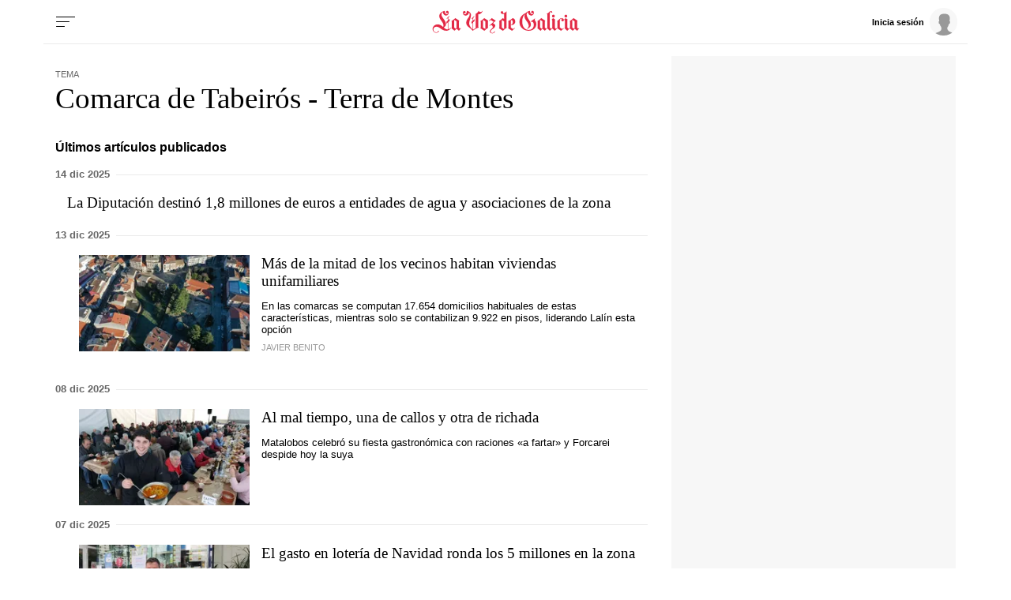

--- FILE ---
content_type: text/html; charset=iso-8859-1
request_url: https://www.lavozdegalicia.es/temas/comarca-de-tabeiros---terra-de-montes/2
body_size: 51970
content:
<!DOCTYPE html>
<html lang="es">
<head>

<link rel="preconnect" href="https://cflvdg.avoz.es">
<link rel="preconnect" href="https://js.lavdg.com">
<link rel="preconnect" href="https://css.lavdg.com">
<link rel="preconnect" href="https://img.lavdg.com">
<link rel="preconnect" href="https://miperfil.lavozdegalicia.es">
<link rel="preconnect" href="https://www.googletagmanager.com">
<link rel="preconnect" href="https://www.google-analytics.com">
<link rel="preconnect" href="https://securepubads.g.doubleclick.net">
<link rel="preconnect" href="https://sb.scorecardresearch.com">
<link rel="preconnect" href="https://adservice.google.com">
<link rel="preconnect" href="https://static.wemass.com">
<link rel="preconnect" href="https://service.wemass.com">
<link rel="preconnect" href="https://sdk.privacy-center.org">
<!-- Generic Site Meta's 2023 -->
<meta charset="iso-8859-1">
<meta http-equiv="Content-Type" content="text/html; charset=iso-8859-1" />
<meta name="viewport" content="width=device-width, initial-scale=1, shrink-to-fit=no">
<meta name="theme-color" content="#ffffff">
<link rel="icon" href="[data-uri]"><!-- ok dist/images/favicon.svg -->
<link rel="mask-icon" href="[data-uri]" color="#999999"><!-- ok dist/images/favicon.svg -->
<link rel="apple-touch-icon" href="[data-uri]"><!-- ok dist/images/apple-touch-icon.svg -->
<link rel="manifest" href="/manifest.json">
		       
<!-- SEO Meta's -->
	
        
        
                        
                  
<title>Últimas noticias sobre Comarca de Tabeirós - Terra de Montes. La Voz de Galicia</title>
<meta name="robots" content="index,follow,max-image-preview:large">
<meta name="description" content="Toda la información y última hora sobre Comarca de Tabeirós - Terra de Montes. Noticias, eventos, reportajes y artículos de opinión.">	
<meta http-equiv="Refresh" content="900" />

<!--canonical -->
<link rel="canonical" href="https://www.lavozdegalicia.es/temas/comarca-de-tabeiros---terra-de-montes/">

	
					
		
	<!-- AD TAGS - GAM -->
	<script async src="https://securepubads.g.doubleclick.net/tag/js/gpt.js" type="didomi/javascript" data-vendor="didomi:google"></script>
	<script>
	window.googletag = window.googletag || {};
	googletag.cmd = googletag.cmd || [];

	var listaRefreshBannerDESKTOP=new Array();
	var listaRefreshBannerMOVIL=new Array();
	const mediaQueryMobile = window.matchMedia('(max-width: 1019px)');
    const mediaQueryDesktop = window.matchMedia('(min-width: 1020px)');

	var gptAdSlots = [];  

		var  SKY_DER,  SKY_IZQ,  VOZ_MEGA_MOBILE_HOME,  VOZ_ROBA_DESKTOP,  ROBADESKTOP,  VOZ_MEGA_DESKTOP,  VOZ_FALDON_DESKTOP;
			
	googletag.cmd.push(function() {
		
			SKY_DER = googletag.sizeMapping().
		addSize([1260, 0],[[120,801],[120,601],[450,1001]]).
		addSize([0, 0],[]).
				build();
			SKY_IZQ = googletag.sizeMapping().
		addSize([1260, 0],[[120,800],[120,802],[120,600],[450,1000]]).
		addSize([0, 0],[]).
				build();
			VOZ_MEGA_MOBILE_HOME = googletag.sizeMapping().
		addSize([1020, 0], []).
		addSize([320, 0], [[320,100],[320,50]]).
		addSize([0, 0], []).
				build();
			VOZ_ROBA_DESKTOP = googletag.sizeMapping().
		addSize([1020, 0], [[300,600],[300,300],[300,250],[160,600],[250,250],[200,200],[1,1]]).
		addSize([0,0],[]).
				build();
			ROBADESKTOP = googletag.sizeMapping().
		addSize([768, 0], [[300,600],[300,250]]).
		addSize([0, 0], []).
				build();
			VOZ_MEGA_DESKTOP = googletag.sizeMapping().
		addSize([1020, 0], [[1200,250],[980,251],[984,250],[984,90],[980,250],[980,90],[970,250],[928,90],[728,90]]).
		addSize([0,0],[]).
				build();
			VOZ_FALDON_DESKTOP = googletag.sizeMapping().
		addSize([1020,0],[[984,90],[984,80],[984,50],[980,90],[980,50],[970,90],[728,90]]).
		addSize([0, 0], []).
				build();
		
	if (mediaQueryMobile.matches) {	
	
																						    		    			
																																																				gptAdSlots["2PUB_CABECEROad-megaMobile-id"] = googletag.defineSlot("/2260323/LVDG.Mobile/temas/portada", [[320,100],[320,50],'fluid'], "2PUB_CABECEROad-megaMobile-id").defineSizeMapping(VOZ_MEGA_MOBILE_HOME).addService(googletag.pubads()).setTargeting("pos", "megabanner");
																																																		
	}
	
	if (mediaQueryDesktop.matches) {	
	
																	    		    			
																																																				gptAdSlots["3PUB_CABECEROad-megaDesktop-id"] = googletag.defineSlot("/2260323/LVDG.Desktop/temas/portada", [[1200,250],[984,250],[980,251],[980,250],[984,90],[980,90],[970,250],[728,90],[468,90],'fluid'], "3PUB_CABECEROad-megaDesktop-id").defineSizeMapping(VOZ_MEGA_DESKTOP).addService(googletag.pubads()).setTargeting("pos", "megabanner");
																																							    		    			
																																																				gptAdSlots["1PUB_PIEskyscraper_izq-id"] = googletag.defineSlot("/2260323/LVDG.Desktop/temas/portada", [[120, 800], [120, 600], [450,1000]], "1PUB_PIEskyscraper_izq-id").defineSizeMapping(SKY_IZQ).addService(googletag.pubads()).setTargeting("pos", "skyscraper_izq");
																						    		    			
																																																				gptAdSlots["2PUB_PIEskyscraper_der-id"] = googletag.defineSlot("/2260323/LVDG.Desktop/temas/portada", [[120,801], [120, 601],[450,1001]], "2PUB_PIEskyscraper_der-id").defineSizeMapping(SKY_DER).addService(googletag.pubads()).setTargeting("pos", "skyscraper_der");
																						    		    			
																																																				gptAdSlots["ad-FaldonSuperiorDesktop"] = googletag.defineSlot("/2260323/LVDG.Desktop/temas/portada", [[980, 90], [984, 90],[984,50], [984, 80],[728,90],[728,50],'fluid'], "ad-FaldonSuperiorDesktop").defineSizeMapping(VOZ_FALDON_DESKTOP).addService(googletag.pubads()).setTargeting("pos", "faldonSuperior");
																									    		    			
																																																				gptAdSlots["4ad-robapaginas-id"] = googletag.defineSlot("/2260323/LVDG.Desktop/temas/portada", [[300,600],[300,300],[300,250]], "4ad-robapaginas-id").defineSizeMapping(ROBADESKTOP).addService(googletag.pubads()).setTargeting("pos", "robapaginas");
																						    		    			
																																																				gptAdSlots["ad_Roba2Desktop"] = googletag.defineSlot("/2260323/LVDG.Desktop/temas/portada", [[200,200],[250,250],[300,250],[300,300],[300,600],[160,600],[1,1]], "ad_Roba2Desktop").defineSizeMapping(VOZ_ROBA_DESKTOP).addService(googletag.pubads()).setTargeting("pos", "Roba2");
										
	}

		googletag.pubads().collapseEmptyDivs();
		googletag.pubads().setTargeting("tipo","portada");
								
		// REMOVE ON DIST: FOR DEV PURPOSES ONLY
		googletag.pubads().addEventListener('slotRequested', function(event) {
			updateSlotStatus(event.slot.getSlotElementId(), 'fetched');
		});

		googletag.pubads().addEventListener('slotOnload', function(event) {
			updateSlotStatus(event.slot.getSlotElementId(), 'rendered');
		});

		// END REMOVE ON DIST
		
					googletag.pubads().enableSingleRequest();
			googletag.pubads().enableAsyncRendering();
			googletag.pubads().disableInitialLoad()
				googletag.enableServices();

				
																																																																																																																																																																																																																																																																																																																											
																																																																																																																										listaRefreshBannerMOVIL=[gptAdSlots['2PUB_CABECEROad-megaMobile-id']];
			listaRefreshBannerDESKTOP=[gptAdSlots['1PUB_PIEskyscraper_izq-id'],gptAdSlots['2PUB_PIEskyscraper_der-id'],gptAdSlots['3PUB_CABECEROad-megaDesktop-id'],gptAdSlots['4ad-robapaginas-id'],gptAdSlots['ad-FaldonSuperiorDesktop']];
				});

	// REMOVE ON DIST: FOR DEV PURPOSES ONLY	
	function updateSlotStatus(slotId, state) {
		console.log('SLOT: ' + slotId + ' - STATUS: ' + state);
		if(slotId=="3PUB_CABECEROad-megaDesktop-id" && state=="rendered" && $(".cmv_wallpaper_body").html()!=undefined ) $("#3PUB_CABECEROad-megaDesktop-id").hide()
		if (slotId=="ad-factoryDesktop" && state=="rendered") $("#ad-factoryDesktop").contents().find("iframe").contents().find("head").append("<style>div#abgc.abgc, div#cbb.cbb {visibility: hidden;}</style>");
		if (slotId=="ad-factoryMobile" && state=="rendered") $("#ad-factoryMobile").contents().find("iframe").contents().find("head").append("<style>div#abgc.abgc, div#cbb.cbb {visibility: hidden;}</style>");
	}

	</script>	


				
<script async type="text/javascript" src="https://service.wemass.com/dmp/68c26b8f637e71a514d87e22f4e512ca.js"></script>
    <script async type="text/javascript" >
	window.didomiOnReady = window.didomiOnReady || [];
	window.didomiOnReady.push(function(){
	    window.__wmass = window.__wmass || {};
	    window.__wmass.bff = window.__wmass.bff || [];
	    window.__wmass.getSegments = window.__wmass.getSegments || function(){
	        let pSegs=[];
	        try  {
	            pSegs = JSON.parse(window.localStorage._papns || '[]').slice(0, 250).map(String);
	        } catch (e) {
	            pSegs = []
	        }
	        return {permutive:pSegs};
	    };
	});
	</script>	
	
		<script async type="text/javascript">
    window.didomiOnReady = window.didomiOnReady || [];
    window.didomiOnReady.push(function(){
        __wmass.bff.push(function () {        
            __wmass.dmp.addon('web',{
                page: {
                    type: "portada",
                    content: {
                        categories: ["Temas"]
                    },
                    article: {
                                                topics: [""],
                        premium: false,
                        paragraphCount: null,
                        section: "Temas"
                    },
                    user: {
                        type: "",
                        age: null,
                        gender: ""
                    }
                }
            });
        });
    });
    
    m_seccion='Temas';
    m_placement_D_Mega=21530724;
    m_placement_M_Mega=21530707;
    m_placement_D_Roba=21530723;
    m_placement_M_Roba=21530713;
    m_placement_M_Pre=21500520;
	m_placement_D_Pre=21500485;
	m_placement_M_Post=21500521;
	m_placement_D_Post=21500519;
        	intext=true;
    	intext_pos=2;
    </script>		
<script type="didomi/javascript" data-purposes="select_personalized_ads,create_ads_profile,measure_ad_performance,select_basic_ads,cookies" async charset="utf-8" src="https://js.lavdg.com/assets/themes/lvdg/js/prebidlvdg.min.grv-3f95d6ce4d3b2ab10c248efcf6a1c53b.js"></script>


	
<script>dataLayer = [{ 
	'idContenido': 'Unknown', 
	'titulo':'Temas', 
	'tituloCanonical': 'Temas', 
	'urlCanonical': '/temas', 
	'pathLevel1': 'temas', 
	'pathLevel2': 'Unknown', 
	'localidad': 'Unknown',  
	'formato': 'portada',  
	'superficie': 'web',  
	'formatoContenido': 'portada-Web', 
	'longitudTexto': 'Unknown',  
	'numPalabras': '0',  
	'numParrafos': '0',  
	'fechaPublicacion': 'Unknown', 
	'horaPublicacion': 'Unknown', 
	'fechaActualizacion': 'Unknown', 
	'horaActualizacion': 'Unknown', 
	'seccionDelegacion': 'Unknown', 
	'autor': 'Unknown', 
	'idAutor': 'Unknown', 
	'tags': 'Unknown', 
	'seccionPublicacion': 'Temas', 
	'seccionAgrupacion': 'Unknown', 
	'seccionAtribucion': 'Temas', 
	'atribucion': 'Unknown', 
	'origenPublicacion': 'Unknown', 
	'statusPaywall': 'Unknown' 
}];</script>


<script>(function(w,d,s,l,i){w[l]=w[l]||[];w[l].push({'gtm.start':
new Date().getTime(),event:'gtm.js'});var f=d.getElementsByTagName(s)[0],
j=d.createElement(s),dl=l!='dataLayer'?'&l='+l:'';j.async=true;j.src=
'https://www.googletagmanager.com/gtm.js?id='+i+dl;f.parentNode.insertBefore(j,f);
})(window,document,'script','dataLayer','GTM-NNL5ZD7');</script>
<!-- End Google Tag Manager -->




<style>[class^=logo_]{width:100%;background-size:clamp(100%,80%,100%) 80%;background-repeat:no-repeat;background-position:center center}.logo_coruna{background-image:url("data:image/svg+xml,%3C%3Fxml version='1.0' encoding='UTF-8'%3F%3E%3Csvg width='645px' height='84px' viewBox='0 0 645 84' version='1.1' xmlns='http://www.w3.org/2000/svg' xmlns:xlink='http://www.w3.org/1999/xlink'%3E%3C!-- Generator: Sketch 63.1 (92452) - https://sketch.com --%3E%3Ctitle%3ELaVozdeACoruña%3C/title%3E%3Cdesc%3ECreated with Sketch.%3C/desc%3E%3Cg id='HEADER-LOGOS' stroke='none' stroke-width='1' fill='none' fill-rule='evenodd'%3E%3Cg id='Artboard' fill='%23E32A46' fill-rule='nonzero'%3E%3Cpath d='M13.4433167,81.9541547 C18.2445012,81.9541547 23.0456857,79.1862464 23.0456857,75.5759312 C23.0456857,74.7335244 22.5655672,74.3724928 21.9654192,74.3724928 C20.4050342,74.3724928 20.6450934,76.0573066 19.6848565,77.6217765 C18.8446492,78.8252149 17.2842643,80.5100287 13.5633463,80.5100287 C9.00222097,80.5100287 2.64065149,77.5014327 2.64065149,69.5587393 C2.64065149,64.3839542 6.84168794,59.2091691 14.6436128,59.2091691 C27.3667518,59.2091691 32.1679363,74.3724928 51.6127336,74.3724928 C59.2946288,74.3724928 64.3358726,70.0401146 69.0170275,64.1432665 L68.1768202,63.1805158 C66.2563464,65.1060172 62.7754876,67.9942693 58.3343919,69.0773639 L58.3343919,42 L63.255606,37.5472779 L63.255606,30.4469914 L62.2953691,30.4469914 L62.2953691,31.530086 L58.3343919,35.0200573 L58.3343919,29.965616 C58.3343919,24.4297994 58.6944807,24.9111748 62.8955172,20.4584527 L61.5751915,19.1346705 C58.2143623,22.9856734 56.1738589,25.1518625 52.2128816,28.2808023 L53.1731185,29.4842407 C53.653237,28.8825215 54.8535331,28.0401146 55.5737108,28.0401146 C56.7740069,28.0401146 56.7740069,30.5673352 56.7740069,32.974212 L56.7740069,36.3438395 L51.8527928,40.5558739 L51.8527928,47.5358166 L52.9330593,47.5358166 L52.9330593,46.6934097 L56.7740069,43.2034384 L56.7740069,69.3180516 C56.2938885,69.4383954 55.81377,69.4383954 55.213622,69.4383954 C51.2526447,69.4383954 47.2916675,67.7535817 41.2901869,62.0974212 C45.2511641,60.0515759 49.8122894,56.5616046 49.8122894,50.1833811 C49.8122894,35.3810888 32.888114,25.9942693 32.888114,12.9971347 C32.888114,9.38681948 34.5685285,6.13753582 37.8093281,4.33237822 C40.0898907,16.3667622 48.0118452,17.4498567 50.2924078,17.4498567 C54.6134739,17.4498567 60.0148065,13.9598854 60.0148065,7.10028653 C60.0148065,2.16618911 57.374155,0 54.7335035,0 C52.2128816,0 50.0523486,2.04584527 50.0523486,4.5730659 C50.0523486,6.97994269 51.7327632,9.02578797 54.3734147,9.02578797 C55.5737108,9.02578797 56.7740069,8.42406877 58.0943327,7.10028653 C57.8542735,10.9512894 55.81377,12.756447 53.0530889,12.756447 C48.6119933,12.756447 45.3711937,7.70200573 45.3711937,0 C31.5677882,2.28653295 24.7261003,12.2750716 24.7261003,19.495702 C24.7261003,32.3724928 40.4499796,42.1203438 40.4499796,53.6733524 C40.4499796,56.4412607 39.9698611,58.6074499 39.3697131,60.5329513 C34.0884101,55.8395415 27.9668998,50.6647564 19.6848565,50.6647564 C6.96171755,50.6647564 0,59.4498567 0,67.8739255 C0,76.0573066 6.4815991,81.9541547 13.4433167,81.9541547 Z M98.0407097,74.3724928 C100.441302,71.6045845 103.081953,68.4756447 105.602575,65.8280802 L104.28225,64.504298 L102.361776,66.6704871 L98.0407097,62.8194842 L98.0407097,38.8710602 L99.4810651,36.8252149 C98.880917,36.4641834 84.5973931,27.1977077 84.5973931,27.1977077 C80.5163862,31.1690544 76.0752906,34.7793696 70.0738099,38.6303725 L71.5141653,40.3151862 L71.5141653,62.6991404 L70.0738099,64.7449857 L81.9567416,74.3724928 C84.3573339,71.8452722 86.5178669,69.1977077 89.1585184,66.7908309 C92.1592587,69.1977077 95.2800286,71.7249284 98.0407097,74.3724928 Z M86.1577781,67.0315186 L80.3963566,62.4584527 L80.3963566,33.5759312 L89.1585184,39.1117479 L89.1585184,64.1432665 L86.1577781,67.0315186 Z M148.886298,74.3724928 C153.567452,69.9197708 164.730206,63.6618911 170.971746,62.217765 L169.411361,59.6905444 L169.411361,12.2750716 C170.011509,12.3954155 170.851717,12.5157593 171.571894,12.5157593 C178.653642,12.5157593 183.334796,5.89684814 185.735389,0.240687679 L184.775152,0 C183.334796,2.88825215 181.054234,4.45272206 178.053493,4.45272206 C174.932724,4.45272206 172.412102,2.64756447 170.971746,0 L170.611657,0 C169.291332,2.76790831 166.65068,7.58166189 159.808992,11.0716332 L159.808992,64.2636103 C156.928282,65.9484241 153.087334,68.1146132 150.326653,70.2808023 L150.326653,42.3610315 L155.247867,38.0286533 L155.247867,30.8080229 L154.167601,30.8080229 L154.167601,32.0114613 L150.326653,35.5014327 L150.326653,30.4469914 C150.326653,24.9111748 150.686742,25.3925501 154.767749,20.8194842 L153.567452,19.495702 C150.206623,23.3467049 148.16612,25.6332378 144.085113,28.7621777 L145.16538,29.965616 C145.645498,29.3638968 146.725764,28.52149 147.445942,28.52149 C148.607519,28.52149 148.7574,30.8882939 148.765861,33.1133077 L148.766268,36.8252149 L143.845054,40.9169054 L143.845054,47.8968481 L144.805291,47.8968481 L144.805291,47.1747851 L148.766268,43.6848138 L148.766268,70.2808023 C142.404698,64.504298 135.202922,55.47851 135.202922,46.8137536 C135.202922,35.5014327 142.04461,27.3180516 142.04461,15.5243553 C142.04461,6.85959885 134.242685,1.2034384 126.56079,0 C126.56079,7.82234957 123.44002,12.756447 118.878894,12.756447 C116.238243,12.756447 114.197739,11.5530086 113.837651,7.58166189 C115.157976,9.02578797 116.358272,9.50716332 117.678598,9.50716332 C120.19922,9.50716332 121.999664,7.58166189 121.999664,5.05444126 C121.999664,2.52722063 119.839131,0.601719198 117.318509,0.601719198 C114.677858,0.601719198 111.917177,2.76790831 111.917177,7.58166189 C111.917177,14.5616046 117.438539,17.5702006 121.759605,17.5702006 C124.040168,17.5702006 131.842092,16.9684814 134.362714,6.49856734 C136.643277,7.10028653 137.243425,10.9512894 137.243425,12.9971347 C137.243425,25.1518625 124.400256,29.8452722 124.400256,44.7679083 C124.400256,58.6074499 139.043869,62.3381089 148.886298,74.3724928 Z M190.873178,74.3724928 C194.954185,70.4011461 199.395281,66.7908309 205.396761,62.9398281 L203.956406,61.2550143 L203.956406,38.8710602 L205.396761,36.8252149 C204.796613,36.4641834 190.513089,27.1977077 190.513089,27.1977077 C186.432082,31.1690544 181.990987,34.7793696 175.989506,38.6303725 L177.429861,40.3151862 L177.429861,62.6991404 L175.989506,64.7449857 C176.589654,65.1060172 190.873178,74.3724928 190.873178,74.3724928 Z M195.074214,67.9942693 L186.312053,62.4584527 L186.312053,33.5759312 L195.074214,39.1117479 L195.074214,67.9942693 Z M219.776831,84 C224.578015,84 229.3792,81.2320917 229.3792,77.6217765 C229.3792,76.7793696 228.899081,76.4183381 228.298933,76.4183381 C226.738548,76.4183381 226.978607,78.1031519 226.018371,79.6676218 C225.178163,80.8710602 223.617778,82.5558739 219.89686,82.5558739 C216.536031,82.5558739 213.77535,80.6303725 213.77535,76.8997135 C213.77535,67.7535817 230.699525,66.1891117 230.699525,55.47851 C230.699525,50.7851003 226.738548,48.8595989 222.297453,45.8510029 L232.740029,36.8252149 L217.856357,27.1977077 C214.735587,30.3266476 210.894639,33.8166189 207.53381,36.3438395 L209.094195,37.7879656 L213.89538,33.8166189 L224.578015,40.9169054 C219.656801,45.8510029 214.255468,50.3037249 209.094195,54.5157593 L210.414521,55.9598854 L214.615557,52.3495702 C219.416742,54.6361032 221.697304,57.2836676 221.697304,60.0515759 C221.697304,66.1891117 210.77461,69.3180516 210.77461,76.8997135 C210.77461,80.5100287 213.77535,84 219.776831,84 Z M267.14156,74.3724928 C271.222567,70.4011461 275.663662,66.7908309 281.665143,62.9398281 L280.224788,61.2550143 L280.224788,5.05444126 L281.545113,3.61031519 L280.224788,2.28653295 C274.103277,8.78510029 269.422122,9.26647564 265.461145,9.26647564 C267.02153,8.54441261 267.861737,6.97994269 267.861737,5.41547278 C267.861737,3.00859599 266.301352,1.2034384 263.780731,1.2034384 C261.140079,1.2034384 259.099576,3.36962751 259.099576,5.7765043 C259.099576,9.86819484 263.180582,11.7936963 267.501649,11.7936963 C268.701945,11.7936963 270.02227,11.7936963 271.342596,11.3123209 L271.342596,30.2063037 L266.781471,27.1977077 C262.700464,31.1690544 258.259368,34.7793696 252.257888,38.6303725 L253.698243,40.3151862 L253.698243,62.6991404 L252.257888,64.7449857 C252.858036,65.1060172 267.14156,74.3724928 267.14156,74.3724928 Z M271.342596,67.9942693 L262.580434,62.4584527 L262.580434,33.5759312 L271.342596,39.1117479 L271.342596,67.9942693 Z M301.206486,74.3724928 C305.167463,70.6418338 308.528292,67.9942693 312.009151,65.1060172 L310.928884,63.6618911 L305.527552,68.1146132 L296.64536,62.4584527 L296.64536,34.8997135 C297.005449,34.6590258 297.965686,34.4183381 298.565834,34.4183381 C303.00693,34.4183381 303.967167,38.0286533 303.967167,42 C303.967167,44.5272206 303.727108,50.0630372 298.085716,51.6275072 L298.085716,53.1919771 C303.487048,53.1919771 313.329477,50.5444126 313.329477,39.4727794 C313.329477,31.4097421 306.847878,27.6790831 303.727108,27.1977077 C296.525331,33.0945559 290.283791,36.8252149 286.322814,38.6303725 L287.763169,40.3151862 L287.763169,62.6991404 L286.322814,64.7449857 L301.206486,74.3724928 Z M337.288431,81.9541547 C342.089616,81.9541547 346.8908,79.1862464 346.8908,75.5759312 C346.8908,74.7335244 346.410682,74.3724928 345.810534,74.3724928 C344.250149,74.3724928 344.490208,76.0573066 343.529971,77.6217765 C342.689764,78.8252149 341.129379,80.5100287 337.408461,80.5100287 C332.847335,80.5100287 326.485766,77.5014327 326.485766,69.5587393 C326.485766,64.3839542 330.686802,59.2091691 338.488727,59.2091691 C348.571215,59.2091691 358.173584,69.3180516 360.334117,74.3724928 C362.614679,71.6045845 369.216308,65.8280802 371.6169,63.1805158 L370.296575,61.8567335 L368.136042,64.1432665 C364.175064,59.2091691 359.853998,55.1174785 354.452666,52.8309456 L356.13308,48.8595989 L381.819418,48.8595989 L386.380543,62.6991404 L384.940187,64.7449857 C387.820898,67.2722063 393.102201,71.3638968 395.982912,74.3724928 C398.263475,71.6045845 401.864363,68.4756447 404.264955,65.8280802 L402.944629,64.504298 L400.904126,66.4297994 L396.70309,62.4584527 L376.057996,0 L375.337818,0 C368.136042,11.5530086 362.854739,13.1174785 358.293613,13.1174785 C355.652962,13.1174785 350.971807,11.5530086 350.611718,7.58166189 C351.932044,9.02578797 353.13234,9.50716332 354.452666,9.50716332 C356.973288,9.50716332 358.773732,7.58166189 358.773732,5.05444126 C358.773732,2.52722063 356.613199,0.601719198 354.092577,0.601719198 C351.451925,0.601719198 348.691244,2.76790831 348.691244,7.58166189 C348.691244,14.5616046 354.212607,17.5702006 358.533673,17.5702006 C360.454146,17.5702006 364.295094,17.0888252 367.895982,13.3581662 L351.932044,51.8681948 C349.411422,51.1461318 346.650741,50.6647564 343.650001,50.6647564 C331.046891,50.6647564 323.845114,59.4498567 323.845114,67.8739255 C323.845114,76.0573066 330.326714,81.9541547 337.288431,81.9541547 Z M380.859181,46.0916905 L357.213347,46.0916905 L370.416604,14.2005731 L380.859181,46.0916905 Z M454.990513,74.3724928 C465.913208,74.3724928 472.874926,69.6790831 476.115725,67.1518625 L475.515577,65.5873926 C470.354304,68.9570201 464.592882,71.3638968 456.190809,71.3638968 C442.387404,71.3638968 430.864561,62.217765 430.864561,39.4727794 C430.864561,26.4756447 434.945568,17.3295129 442.267374,11.0716332 C439.746752,14.2005731 439.386664,18.6532951 439.386664,20.6991404 C439.386664,33.6962751 455.230573,42.6017192 455.230573,55.8395415 C455.230573,59.6905444 452.82998,63.5415473 448.869003,66.5501433 L449.349122,67.1518625 C460.631905,63.0601719 463.032497,56.4412607 463.032497,50.6647564 C463.032497,38.1489971 447.428648,26.1146132 447.428648,13.9598854 C447.428648,11.7936963 448.268855,6.13753582 452.109803,4.33237822 C454.390365,16.3667622 462.31232,17.4498567 464.592882,17.4498567 C468.913948,17.4498567 474.315281,13.9598854 474.315281,7.10028653 C474.315281,2.16618911 471.67463,0 469.033978,0 C466.513356,0 464.352823,2.04584527 464.352823,4.5730659 C464.352823,6.97994269 466.153267,9.02578797 468.673889,9.02578797 C469.994215,9.02578797 471.194511,8.42406877 472.514837,7.10028653 C472.154748,10.9512894 470.114245,12.756447 467.473593,12.756447 C462.912468,12.756447 459.671668,7.70200573 459.671668,0 C452.589921,1.2034384 448.028796,4.09169054 443.947789,8.30372493 C428.10388,14.8022923 420.782074,27.0773639 420.782074,42.1203438 C420.782074,62.8194842 438.186368,74.3724928 454.990513,74.3724928 Z M490.855884,74.3724928 C494.93689,70.4011461 499.377986,66.7908309 505.379467,62.9398281 L503.939111,61.2550143 L503.939111,38.8710602 L505.379467,36.8252149 C504.779319,36.4641834 490.495795,27.1977077 490.495795,27.1977077 C486.414788,31.1690544 481.973692,34.7793696 475.972212,38.6303725 L477.412567,40.3151862 L477.412567,62.6991404 L475.972212,64.7449857 C476.57236,65.1060172 490.855884,74.3724928 490.855884,74.3724928 Z M495.05692,67.9942693 L486.294758,62.4584527 L486.294758,33.5759312 L495.05692,39.1117479 L495.05692,67.9942693 Z M520.959832,74.3724928 C523.240395,71.6045845 526.841283,68.4756447 529.241876,65.8280802 L527.92155,64.504298 L525.520958,67.0315186 L520.959832,62.4584527 L520.959832,36.7048711 L525.040839,33.4555874 L529.721994,36.7048711 C528.401668,38.3896848 527.681491,40.5558739 527.681491,42 C527.681491,45.6103152 530.082083,47.7765043 532.122586,47.7765043 C532.962794,47.7765043 533.442912,47.4154728 533.442912,46.8137536 C533.442912,44.6475645 529.361905,46.0916905 529.361905,41.7593123 C529.361905,39.2320917 531.402409,36.3438395 536.443652,32.0114613 L529.361905,27.1977077 C526.601224,29.8452722 524.560721,31.7707736 520.959832,34.5386819 C520.839803,32.7335244 520.479714,31.4097421 519.039359,30.3266476 L514.598263,27.1977077 L509.43699,33.0945559 L512.077641,35.3810888 L512.077641,62.6991404 L510.637286,64.7449857 C513.517996,67.2722063 518.079122,71.3638968 520.959832,74.3724928 Z M565.347305,74.3724928 C567.747897,71.6045845 570.388549,68.4756447 572.909171,65.8280802 L571.588845,64.504298 L569.668371,66.6704871 L565.347305,62.8194842 L565.347305,34.6590258 L566.78766,32.6131805 L558.985736,27.1977077 L553.824462,33.0945559 L556.465114,35.3810888 L556.465114,64.1432665 L553.464373,67.0315186 L547.702952,62.4584527 L547.702952,34.6590258 L549.143307,32.6131805 L541.341383,27.1977077 L536.180109,33.0945559 L538.820761,35.3810888 L538.820761,62.6991404 L537.380405,64.7449857 L549.263337,74.3724928 C551.663929,71.8452722 553.824462,69.1977077 556.465114,66.7908309 C559.465854,69.1977077 562.586624,71.7249284 565.347305,74.3724928 Z M594.491017,23.226361 C596.411491,23.226361 597.491757,22.3839542 599.532261,18.6532951 L602.292942,13.5988539 L601.092646,12.9971347 L597.611787,17.4498567 C587.649329,14.3209169 583.808381,12.9971347 582.488056,12.9971347 C580.567582,12.9971347 579.487315,13.8395415 577.446812,17.5702006 L574.686131,22.6246418 L575.886427,23.226361 L579.367286,18.773639 C589.329744,21.9025788 593.170691,23.226361 594.491017,23.226361 Z M600.732557,74.3724928 C603.01312,71.6045845 606.614008,68.4756447 609.0146,65.8280802 L607.694274,64.504298 L605.293682,67.0315186 L600.732557,62.4584527 L600.732557,36.4641834 L602.172912,34.4183381 L591.490277,27.1977077 C588.729596,29.8452722 586.689092,31.7707736 583.088204,34.5386819 C582.968174,32.7335244 582.608085,31.4097421 581.16773,30.3266476 L576.726634,27.1977077 L571.565361,33.0945559 L574.206012,35.3810888 L574.206012,62.6991404 L572.765657,64.7449857 C575.646368,67.2722063 580.207493,71.3638968 583.088204,74.3724928 C585.368766,71.6045845 588.969655,67.8739255 588.969655,67.7535817 L583.088204,62.4584527 L583.088204,36.7048711 L587.169211,33.4555874 L591.850366,36.7048711 L591.850366,62.6991404 L590.41001,64.7449857 C593.290721,67.2722063 597.851846,71.3638968 600.732557,74.3724928 Z M637.438134,74.3724928 C639.838727,71.6045845 642.479378,68.4756447 645,65.8280802 L643.679674,64.504298 L641.7592,66.6704871 L637.438134,62.8194842 L637.438134,38.8710602 L638.87849,36.8252149 C638.278342,36.4641834 623.994818,27.1977077 623.994818,27.1977077 C619.913811,31.1690544 615.472715,34.7793696 609.471235,38.6303725 L610.91159,40.3151862 L610.91159,62.6991404 L609.471235,64.7449857 L621.354166,74.3724928 C623.754759,71.8452722 625.915292,69.1977077 628.555943,66.7908309 C631.556683,69.1977077 634.677453,71.7249284 637.438134,74.3724928 Z M625.555203,67.0315186 L619.793781,62.4584527 L619.793781,33.5759312 L628.555943,39.1117479 L628.555943,64.1432665 L625.555203,67.0315186 Z' id='LaVozdeACoruña'%3E%3C/path%3E%3C/g%3E%3C/g%3E%3C/svg%3E")}.logo_amarina{background-image:url("data:image/svg+xml,%3C%3Fxml version='1.0' encoding='UTF-8'%3F%3E%3Csvg width='657px' height='84px' viewBox='0 0 657 84' version='1.1' xmlns='http://www.w3.org/2000/svg' xmlns:xlink='http://www.w3.org/1999/xlink'%3E%3C!-- Generator: Sketch 63.1 (92452) - https://sketch.com --%3E%3Ctitle%3ELaVozdeAMariña%3C/title%3E%3Cdesc%3ECreated with Sketch.%3C/desc%3E%3Cg id='HEADER-LOGOS' stroke='none' stroke-width='1' fill='none' fill-rule='evenodd'%3E%3Cg id='Artboard' fill='%23E32A46' fill-rule='nonzero'%3E%3Cpath d='M13.4358921,81.9541547 C18.2344251,81.9541547 23.032958,79.1862464 23.032958,75.5759312 C23.032958,74.7335244 22.5531047,74.3724928 21.9532881,74.3724928 C20.3937649,74.3724928 20.6336915,76.0573066 19.6739849,77.6217765 C18.8342417,78.8252149 17.2747185,80.5100287 13.5558555,80.5100287 C8.9972492,80.5100287 2.6391931,77.5014327 2.6391931,69.5587393 C2.6391931,64.3839542 6.83790939,59.2091691 14.6355254,59.2091691 C27.3516376,59.2091691 32.1501705,74.3724928 51.5842288,74.3724928 C59.2618814,74.3724928 64.300341,70.0401146 68.9789106,64.1432665 L68.1391673,63.1805158 C66.2197541,65.1060172 62.7408178,67.9942693 58.3021748,69.0773639 L58.3021748,42 L63.2206711,37.5472779 L63.2206711,30.4469914 L62.2609645,30.4469914 L62.2609645,31.530086 L58.3021748,35.0200573 L58.3021748,29.965616 C58.3021748,24.4297994 58.6620648,24.9111748 62.8607811,20.4584527 L61.5411845,19.1346705 C58.1822115,22.9856734 56.142835,25.1518625 52.1840454,28.2808023 L53.143752,29.4842407 C53.6236053,28.8825215 54.8232385,28.0401146 55.5430184,28.0401146 C56.7426516,28.0401146 56.7426516,30.5673352 56.7426516,32.974212 L56.7426516,36.3438395 L51.8241554,40.5558739 L51.8241554,47.5358166 L52.9038253,47.5358166 L52.9038253,46.6934097 L56.7426516,43.2034384 L56.7426516,69.3180516 C56.2627984,69.4383954 55.7829451,69.4383954 55.1831284,69.4383954 C51.2243388,69.4383954 47.2655491,67.7535817 41.267383,62.0974212 C45.2261727,60.0515759 49.7847789,56.5616046 49.7847789,50.1833811 C49.7847789,35.3810888 32.8699504,25.9942693 32.8699504,12.9971347 C32.8699504,9.38681948 34.5494369,6.13753582 37.7884467,4.33237822 C40.0677498,16.3667622 47.9853291,17.4498567 50.2646322,17.4498567 C54.5833118,17.4498567 59.9816614,13.9598854 59.9816614,7.10028653 C59.9816614,2.16618911 57.3424683,0 54.7032752,0 C52.1840454,0 50.0247056,2.04584527 50.0247056,4.5730659 C50.0247056,6.97994269 51.7041921,9.02578797 54.3433852,9.02578797 C55.5430184,9.02578797 56.7426516,8.42406877 58.0622482,7.10028653 C57.8223215,10.9512894 55.7829451,12.756447 53.0237886,12.756447 C48.5851457,12.756447 45.346136,7.70200573 45.346136,0 C31.5503539,2.28653295 24.7124445,12.2750716 24.7124445,19.495702 C24.7124445,32.3724928 40.4276398,42.1203438 40.4276398,53.6733524 C40.4276398,56.4412607 39.9477865,58.6074499 39.3479698,60.5329513 C34.0695836,55.8395415 27.9514542,50.6647564 19.6739849,50.6647564 C6.95787272,50.6647564 0,59.4498567 0,67.8739255 C0,76.0573066 6.47801943,81.9541547 13.4358921,81.9541547 Z M97.9865636,74.3724928 C100.38583,71.6045845 103.025023,68.4756447 105.544253,65.8280802 L104.224656,64.504298 L102.305243,66.6704871 L97.9865636,62.8194842 L97.9865636,38.8710602 L99.4261234,36.8252149 C98.8263068,36.4641834 84.5506714,27.1977077 84.5506714,27.1977077 C80.4719185,31.1690544 76.0332755,34.7793696 70.0351094,38.6303725 L71.4746692,40.3151862 L71.4746692,62.6991404 L70.0351094,64.7449857 L81.9114783,74.3724928 C84.3107448,71.8452722 86.4700846,69.1977077 89.1092777,66.7908309 C92.1083608,69.1977077 95.2274071,71.7249284 97.9865636,74.3724928 Z M86.1101946,67.0315186 L80.3519551,62.4584527 L80.3519551,33.5759312 L89.1092777,39.1117479 L89.1092777,64.1432665 L86.1101946,67.0315186 Z M148.80407,74.3724928 C153.48264,69.9197708 164.639229,63.6618911 170.877322,62.217765 L169.317798,59.6905444 L169.317798,12.2750716 C169.917615,12.3954155 170.757358,12.5157593 171.477138,12.5157593 C178.554974,12.5157593 183.233544,5.89684814 185.63281,0.240687679 L184.673104,0 C183.233544,2.88825215 180.954241,4.45272206 177.955158,4.45272206 C174.836111,4.45272206 172.316881,2.64756447 170.877322,0 L170.517432,0 C169.197835,2.76790831 166.558642,7.58166189 159.720733,11.0716332 L159.720733,64.2636103 C156.841613,65.9484241 153.002787,68.1146132 150.24363,70.2808023 L150.24363,42.3610315 L155.162126,38.0286533 L155.162126,30.8080229 L154.082456,30.8080229 L154.082456,32.0114613 L150.24363,35.5014327 L150.24363,30.4469914 C150.24363,24.9111748 150.60352,25.3925501 154.682273,20.8194842 L153.48264,19.495702 C150.123667,23.3467049 148.08429,25.6332378 144.005537,28.7621777 L145.085207,29.965616 C145.565061,29.3638968 146.64473,28.52149 147.36451,28.52149 C148.525446,28.52149 148.675244,30.8882939 148.6837,33.1133077 L148.684107,36.8252149 L143.765611,40.9169054 L143.765611,47.8968481 L144.725317,47.8968481 L144.725317,47.1747851 L148.684107,43.6848138 L148.684107,70.2808023 C142.326051,64.504298 135.128251,55.47851 135.128251,46.8137536 C135.128251,35.5014327 141.966161,27.3180516 141.966161,15.5243553 C141.966161,6.85959885 134.168545,1.2034384 126.490892,0 C126.490892,7.82234957 123.371846,12.756447 118.81324,12.756447 C116.174046,12.756447 114.13467,11.5530086 113.77478,7.58166189 C115.094377,9.02578797 116.29401,9.50716332 117.613606,9.50716332 C120.132836,9.50716332 121.932286,7.58166189 121.932286,5.05444126 C121.932286,2.52722063 119.772946,0.601719198 117.253716,0.601719198 C114.614523,0.601719198 111.855367,2.76790831 111.855367,7.58166189 C111.855367,14.5616046 117.37368,17.5702006 121.692359,17.5702006 C123.971662,17.5702006 131.769278,16.9684814 134.288508,6.49856734 C136.567811,7.10028653 137.167628,10.9512894 137.167628,12.9971347 C137.167628,25.1518625 124.331552,29.8452722 124.331552,44.7679083 C124.331552,58.6074499 138.967078,62.3381089 148.80407,74.3724928 Z M190.767762,74.3724928 C194.846515,70.4011461 199.285158,66.7908309 205.283324,62.9398281 L203.843764,61.2550143 L203.843764,38.8710602 L205.283324,36.8252149 C204.683508,36.4641834 190.407872,27.1977077 190.407872,27.1977077 C186.329119,31.1690544 181.890476,34.7793696 175.89231,38.6303725 L177.33187,40.3151862 L177.33187,62.6991404 L175.89231,64.7449857 C176.492127,65.1060172 190.767762,74.3724928 190.767762,74.3724928 Z M194.966478,67.9942693 L186.209156,62.4584527 L186.209156,33.5759312 L194.966478,39.1117479 L194.966478,67.9942693 Z M219.655452,84 C224.453985,84 229.252518,81.2320917 229.252518,77.6217765 C229.252518,76.7793696 228.772664,76.4183381 228.172848,76.4183381 C226.613324,76.4183381 226.853251,78.1031519 225.893545,79.6676218 C225.053801,80.8710602 223.494278,82.5558739 219.775415,82.5558739 C216.416442,82.5558739 213.657286,80.6303725 213.657286,76.8997135 C213.657286,67.7535817 230.572114,66.1891117 230.572114,55.47851 C230.572114,50.7851003 226.613324,48.8595989 222.174682,45.8510029 L232.611491,36.8252149 L217.736039,27.1977077 C214.616992,30.3266476 210.778166,33.8166189 207.419193,36.3438395 L208.978716,37.7879656 L213.777249,33.8166189 L224.453985,40.9169054 C219.535488,45.8510029 214.137139,50.3037249 208.978716,54.5157593 L210.298313,55.9598854 L214.497029,52.3495702 C219.295562,54.6361032 221.574865,57.2836676 221.574865,60.0515759 C221.574865,66.1891117 210.658203,69.3180516 210.658203,76.8997135 C210.658203,80.5100287 213.657286,84 219.655452,84 Z M266.994022,74.3724928 C271.072775,70.4011461 275.511418,66.7908309 281.509584,62.9398281 L280.070024,61.2550143 L280.070024,5.05444126 L281.389621,3.61031519 L280.070024,2.28653295 C273.951895,8.78510029 269.273325,9.26647564 265.314536,9.26647564 C266.874059,8.54441261 267.713802,6.97994269 267.713802,5.41547278 C267.713802,3.00859599 266.154279,1.2034384 263.635049,1.2034384 C260.995856,1.2034384 258.956479,3.36962751 258.956479,5.7765043 C258.956479,9.86819484 263.035232,11.7936963 267.353912,11.7936963 C268.553545,11.7936963 269.873142,11.7936963 271.192738,11.3123209 L271.192738,30.2063037 L266.634132,27.1977077 C262.555379,31.1690544 258.116736,34.7793696 252.11857,38.6303725 L253.55813,40.3151862 L253.55813,62.6991404 L252.11857,64.7449857 C252.718387,65.1060172 266.994022,74.3724928 266.994022,74.3724928 Z M271.192738,67.9942693 L262.435416,62.4584527 L262.435416,33.5759312 L271.192738,39.1117479 L271.192738,67.9942693 Z M301.040135,74.3724928 C304.998924,70.6418338 308.357897,67.9942693 311.836834,65.1060172 L310.757164,63.6618911 L305.358814,68.1146132 L296.481528,62.4584527 L296.481528,34.8997135 C296.841418,34.6590258 297.801125,34.4183381 298.400942,34.4183381 C302.839584,34.4183381 303.799291,38.0286533 303.799291,42 C303.799291,44.5272206 303.559364,50.0630372 297.921088,51.6275072 L297.921088,53.1919771 C303.319438,53.1919771 313.15643,50.5444126 313.15643,39.4727794 C313.15643,31.4097421 306.678411,27.6790831 303.559364,27.1977077 C296.361565,33.0945559 290.123472,36.8252149 286.164683,38.6303725 L287.604242,40.3151862 L287.604242,62.6991404 L286.164683,64.7449857 L301.040135,74.3724928 Z M337.102153,81.9541547 C341.900686,81.9541547 346.699218,79.1862464 346.699218,75.5759312 C346.699218,74.7335244 346.219365,74.3724928 345.619549,74.3724928 C344.060025,74.3724928 344.299952,76.0573066 343.340245,77.6217765 C342.500502,78.8252149 340.940979,80.5100287 337.222116,80.5100287 C332.66351,80.5100287 326.305454,77.5014327 326.305454,69.5587393 C326.305454,64.3839542 330.50417,59.2091691 338.301786,59.2091691 C348.378705,59.2091691 357.975771,69.3180516 360.135111,74.3724928 C362.414414,71.6045845 369.012396,65.8280802 371.411663,63.1805158 L370.092066,61.8567335 L367.932727,64.1432665 C363.973937,59.2091691 359.655257,55.1174785 354.256908,52.8309456 L355.936394,48.8595989 L381.608545,48.8595989 L386.167152,62.6991404 L384.727592,64.7449857 C387.606711,67.2722063 392.885098,71.3638968 395.764217,74.3724928 C398.043521,71.6045845 401.64242,68.4756447 404.041687,65.8280802 L402.72209,64.504298 L400.682714,66.4297994 L396.483997,62.4584527 L375.850306,0 L375.130526,0 C367.932727,11.5530086 362.65434,13.1174785 358.095734,13.1174785 C355.456541,13.1174785 350.777971,11.5530086 350.418081,7.58166189 C351.737678,9.02578797 352.937311,9.50716332 354.256908,9.50716332 C356.776138,9.50716332 358.575587,7.58166189 358.575587,5.05444126 C358.575587,2.52722063 356.416248,0.601719198 353.897018,0.601719198 C351.257825,0.601719198 348.498668,2.76790831 348.498668,7.58166189 C348.498668,14.5616046 354.016981,17.5702006 358.335661,17.5702006 C360.255074,17.5702006 364.0939,17.0888252 367.6928,13.3581662 L351.737678,51.8681948 C349.218448,51.1461318 346.459292,50.6647564 343.460209,50.6647564 C330.86406,50.6647564 323.66626,59.4498567 323.66626,67.8739255 C323.66626,76.0573066 330.14428,81.9541547 337.102153,81.9541547 Z M380.648839,46.0916905 L357.016064,46.0916905 L370.21203,14.2005731 L380.648839,46.0916905 Z M427.987409,81.9541547 C432.785942,81.9541547 437.584475,79.1862464 437.584475,75.5759312 C437.584475,74.7335244 437.104622,74.3724928 436.504805,74.3724928 C434.945282,74.3724928 435.185208,76.0573066 434.225502,77.6217765 C433.385759,78.8252149 431.826235,80.5100287 428.107372,80.5100287 C423.548766,80.5100287 417.19071,77.5014327 417.19071,69.5587393 C417.19071,64.3839542 421.389426,59.2091691 429.187042,59.2091691 C439.263961,59.2091691 448.861027,69.3180516 451.020367,74.3724928 C452.93978,72.3266476 457.378423,68.234957 460.49747,65.1060172 C463.496553,67.6332378 468.415049,71.4842407 471.174205,74.3724928 C473.453508,71.6045845 477.052408,68.4756447 479.451674,65.8280802 L478.132078,64.504298 L475.732811,67.0315186 L471.174205,62.4584527 L471.174205,15.0429799 C473.813398,13.1174785 479.091785,9.38681948 480.651308,8.06303725 L485.929694,11.3123209 L485.929694,62.6991404 L484.490134,64.7449857 C487.369254,67.2722063 492.64764,71.3638968 495.52676,74.3724928 C497.806063,71.6045845 501.404963,68.4756447 503.804229,65.8280802 L502.484632,64.504298 L500.085366,67.0315186 L495.52676,62.4584527 L495.52676,9.26647564 L496.96632,7.22063037 L485.569804,0 C482.810648,2.64756447 476.092701,7.94269341 471.174205,11.6733524 C471.054242,8.30372493 470.454425,6.01719198 467.815232,4.33237822 L461.217249,0 C458.458093,2.76790831 451.50022,8.06303725 446.581724,11.7936963 C445.622017,4.5730659 439.863778,1.08309456 429.187042,0 C429.187042,7.82234957 426.067996,12.756447 421.50939,12.756447 C418.870197,12.756447 416.83082,11.5530086 416.47093,7.58166189 C417.790527,9.02578797 418.99016,9.50716332 420.309756,9.50716332 C422.828986,9.50716332 424.628436,7.58166189 424.628436,5.05444126 C424.628436,2.52722063 422.469096,0.601719198 419.949866,0.601719198 C417.310673,0.601719198 414.551517,2.76790831 414.551517,7.58166189 C414.551517,14.5616046 420.06983,17.5702006 424.388509,17.5702006 L424.549217,17.569535 C427.032738,17.548093 434.995933,16.9283668 437.224585,4.5730659 L437.224585,50.9054441 C436.264878,50.7851003 435.305172,50.6647564 434.345465,50.6647564 C421.749316,50.6647564 414.551517,59.4498567 414.551517,67.8739255 C414.551517,76.0573066 421.029536,81.9541547 427.987409,81.9541547 Z M458.817983,64.2636103 C455.339047,59.8108883 451.380257,56.0802292 446.821651,53.6733524 L446.821651,15.0429799 C449.460844,13.1174785 454.73923,9.38681948 456.298753,8.06303725 L458.69802,9.50716332 C460.737396,10.7106017 461.577139,12.034384 461.577139,13.47851 L461.577139,61.3753582 L458.817983,64.2636103 Z M532.212065,74.3724928 C534.611332,71.6045845 537.250525,68.4756447 539.769755,65.8280802 L538.450158,64.504298 L536.530745,66.6704871 L532.212065,62.8194842 L532.212065,38.8710602 L533.651625,36.8252149 C533.051809,36.4641834 518.776173,27.1977077 518.776173,27.1977077 C514.69742,31.1690544 510.258777,34.7793696 504.260611,38.6303725 L505.700171,40.3151862 L505.700171,62.6991404 L504.260611,64.7449857 L516.13698,74.3724928 C518.536247,71.8452722 520.695586,69.1977077 523.33478,66.7908309 C526.333863,69.1977077 529.452909,71.7249284 532.212065,74.3724928 Z M520.335696,67.0315186 L514.577457,62.4584527 L514.577457,33.5759312 L523.33478,39.1117479 L523.33478,64.1432665 L520.335696,67.0315186 Z M549.943166,74.3724928 C552.222469,71.6045845 555.821369,68.4756447 558.220635,65.8280802 L556.901039,64.504298 L554.501772,67.0315186 L549.943166,62.4584527 L549.943166,36.7048711 L554.021919,33.4555874 L558.700489,36.7048711 C557.380892,38.3896848 556.661112,40.5558739 556.661112,42 C556.661112,45.6103152 559.060379,47.7765043 561.099755,47.7765043 C561.939498,47.7765043 562.419352,47.4154728 562.419352,46.8137536 C562.419352,44.6475645 558.340599,46.0916905 558.340599,41.7593123 C558.340599,39.2320917 560.379975,36.3438395 565.418435,32.0114613 L558.340599,27.1977077 C555.581442,29.8452722 553.542066,31.7707736 549.943166,34.5386819 C549.823203,32.7335244 549.463313,31.4097421 548.023753,30.3266476 L543.58511,27.1977077 L538.426687,33.0945559 L541.06588,35.3810888 L541.06588,62.6991404 L539.62632,64.7449857 C542.50544,67.2722063 547.064046,71.3638968 549.943166,74.3724928 Z M571.513093,24.4297994 C574.27225,24.4297994 576.551553,22.1432665 576.551553,19.3753582 C576.551553,16.487106 574.27225,14.3209169 571.513093,14.3209169 C568.633973,14.3209169 566.474634,16.487106 566.474634,19.3753582 C566.474634,22.1432665 568.633973,24.4297994 571.513093,24.4297994 Z M576.671516,74.3724928 C578.950819,71.6045845 582.549719,68.4756447 584.948985,65.8280802 L583.629389,64.504298 L581.230122,67.0315186 L576.671516,62.4584527 L576.671516,34.6590258 L578.111076,32.6131805 L570.31346,27.1977077 L565.155037,33.0945559 L567.79423,35.3810888 L567.79423,62.6991404 L566.35467,64.7449857 C569.23379,67.2722063 573.792396,71.3638968 576.671516,74.3724928 Z M606.518912,23.226361 C608.438325,23.226361 609.517995,22.3839542 611.557372,18.6532951 L614.316528,13.5988539 L613.116895,12.9971347 L609.637959,17.4498567 C599.681003,14.3209169 595.842177,12.9971347 594.52258,12.9971347 C592.603167,12.9971347 591.523497,13.8395415 589.48412,17.5702006 L586.724964,22.6246418 L587.924597,23.226361 L591.403534,18.773639 C601.360489,21.9025788 605.199316,23.226361 606.518912,23.226361 Z M612.757005,74.3724928 C615.036308,71.6045845 618.635208,68.4756447 621.034474,65.8280802 L619.714878,64.504298 L617.315611,67.0315186 L612.757005,62.4584527 L612.757005,36.4641834 L614.196565,34.4183381 L603.519829,27.1977077 C600.760673,29.8452722 598.721296,31.7707736 595.122397,34.5386819 C595.002433,32.7335244 594.642543,31.4097421 593.202983,30.3266476 L588.76434,27.1977077 L583.605918,33.0945559 L586.245111,35.3810888 L586.245111,62.6991404 L584.805551,64.7449857 C587.684671,67.2722063 592.243277,71.3638968 595.122397,74.3724928 C597.4017,71.6045845 601.000599,67.8739255 601.000599,67.7535817 L595.122397,62.4584527 L595.122397,36.7048711 L599.20115,33.4555874 L603.879719,36.7048711 L603.879719,62.6991404 L602.440159,64.7449857 C605.319279,67.2722063 609.877885,71.3638968 612.757005,74.3724928 Z M649.442311,74.3724928 C651.841577,71.6045845 654.48077,68.4756447 657,65.8280802 L655.680403,64.504298 L653.76099,66.6704871 L649.442311,62.8194842 L649.442311,38.8710602 L650.881871,36.8252149 C650.282054,36.4641834 636.006419,27.1977077 636.006419,27.1977077 C631.927666,31.1690544 627.489023,34.7793696 621.490856,38.6303725 L622.930416,40.3151862 L622.930416,62.6991404 L621.490856,64.7449857 L633.367225,74.3724928 C635.766492,71.8452722 637.925832,69.1977077 640.565025,66.7908309 C643.564108,69.1977077 646.683154,71.7249284 649.442311,74.3724928 Z M637.565942,67.0315186 L631.807702,62.4584527 L631.807702,33.5759312 L640.565025,39.1117479 L640.565025,64.1432665 L637.565942,67.0315186 Z' id='LaVozdeAMariña'%3E%3C/path%3E%3C/g%3E%3C/g%3E%3C/svg%3E")}*,::after,::before{box-sizing:border-box}html{font-size:100%;font-variant-ligatures:none;text-rendering:optimizeLegibility;font-feature-settings:"kern";font:19px Neue-Helvetica,Helvetica,Arial,sans-serif;line-height:1.5;font-weight:300;-webkit-text-size-adjust:100%;-webkit-tap-highlight-color:transparent;width:100%;height:100%}input[type=button],input[type=text]{-webkit-appearance:none;-webkit-border-radius:0}body{margin:0;font-size:1rem;background-color:#fff;font-family:Neue-Helvetica,Helvetica,Arial,sans-serif}article,aside,figcaption,figure,footer,header,hgroup,img,main,nav,picture,section{display:block;margin:0;padding:0}button{margin:0;font-size:1rem;cursor:pointer;background-color:transparent}[tabindex="-1"]:focus:not(:focus-visible){outline:0!important}h1,h2,h3,h4,h5,h6{font:lighter 19px Georgia,"Times New Roman",Times,sans-serif;margin:0}img{width:100%}strong{font-weight:600}h1{font-size:1.4rem;letter-spacing:-.03rem}h2,h3,h4,h5,h6{font-size:1.1rem}a{text-decoration:none;color:#000}a:hover{text-decoration:underline}[class*=" ratio"],[class^=ratio]{position:relative;width:100%}.ratio2-1{padding-bottom:calc(100% * 1 / 2)}.ratio16-9{padding-bottom:calc(100% * 9 / 16)}.ratio1-1{padding-bottom:100%}.ratio16-9 .jwplayer{position:absolute;width:100%!important;height:100%!important}.media iframe,.media img{position:absolute;width:100%;height:100%}.media iframe{z-index:2}.figure-caption{font-size:.6rem;color:#666;line-height:1.3;display:inline-block;padding:7.5px 0}iframe:not([id^=google_ads_iframe]){max-width:100%}form{width:100%}label{padding:7.5px;font-family:Neue-Helvetica,Helvetica,Arial,sans-serif}input[type=text],select,textarea{border:1px solid #ccc;border-radius:4px;color:#000;padding:7.5px;font-family:Neue-Helvetica,Helvetica,Arial,sans-serif}dd{margin-left:0;width:100%}em{font-style:italic}.airship-html-prompt-shadow{position:absolute;z-index:1001}.container{display:block;margin:0 auto;padding:0;background-color:#fff;width:100%;position:relative;max-width:1200px}.row{display:flex;width:100%;flex-wrap:wrap;position:relative}.row:not(.f-dir-row){flex-direction:column}.col{margin:0;padding:0 15px;max-width:100%}.sz-0,.sz-10,.sz-100,.sz-17,.sz-20,.sz-25,.sz-30,.sz-33,.sz-40,.sz-50,.sz-60,.sz-67,.sz-70,.sz-75,.sz-80,.sz-90{flex-grow:0}.sz-0{width:0%}.sz-10{width:10%}.sz-20{width:20%}.sz-30{width:30%}.sz-40{width:40%}.sz-50{width:50%}.sz-60{width:60%}.sz-70{width:70%}.sz-80{width:80%}.sz-90{width:90%}.sz-100{width:100%}.sz-17{width:16.666%}.sz-33{width:calc(100% / 3)}.sz-67{width:calc(100% / 3 * 2)}.sz-25{width:25%}.sz-75{width:75%}.sz-auto{flex-grow:1}.sz-v-100{height:100%}.p-rel{position:relative}.fl-r{display:block;float:right}.fl-l{display:block;float:left}.sz-h-100{height:100%}.reset-h{margin-left:0!important;margin-right:0!important;width:100%!important}.reset-v{margin-top:0!important;margin-bottom:0!important}.sz-img-auto{width:auto!important}.spacer{display:block;width:100%;clear:both;border-top:1px solid #ebebeb;border-bottom:none;border-left:none;border-right:none}.sp{border-top:3px double #ebebeb!important;width:100%;margin-bottom:-1px;border-bottom:4px solid #000!important;height:9px;background:#fff;border-left:none;border-right:none;margin-top:0}.sp-dbl{border-top:3px double #ebebeb}.d-none{display:none!important;clear:none}.no-visible{display:none;clear:none}.hidden,.v-hidden{visibility:hidden!important}.brd{border:1px solid #ebebeb}.no-brd,.no-brd:active,.no-brd:focus,.no-brd:hover{border:none!important}.circle{border-radius:50%;overflow:hidden;background-color:#f7f7f7}.brd-c-gray-light{border-color:#ccc!important}.brd-t{border-top:1px solid #ebebeb}.brd-b{border-bottom:1px solid #ebebeb}.brd-l{border-left:1px solid #ebebeb}.brd-r{border-right:1px solid #ebebeb}.no-pd{padding:0}.padding{padding:7.5px}.padding-2{padding:15px}.pd-t{padding-top:7.5px}.pd-b{padding-bottom:7.5px}.pd-l{padding-left:7.5px}.pd-r{padding-right:7.5px}.pd-v{padding-top:7.5px;padding-bottom:7.5px}.pd-h{padding-left:7.5px;padding-right:7.5px}.pd-t-2{padding-top:15px}.pd-b-2{padding-bottom:15px}.pd-l-2{padding-left:15px}.pd-r-2{padding-right:15px}.pd-v-2{padding-top:15px;padding-bottom:15px}.pd-h-2{padding-left:15px;padding-right:15px}.no-mg{margin:0!important}.margin{margin:7.5px}.margin-2{margin:15px}.mg-t{margin-top:7.5px}.mg-b{margin-bottom:7.5px}.mg-l{margin-left:7.5px}.mg-r{margin-right:7.5px}.mg-v{margin-top:7.5px;margin-bottom:7.5px}.mg-h{margin-left:7.5px;margin-right:7.5px}.mg-t-2{margin-top:15px}.mg-b-2{margin-bottom:15px}.mg-l-2{margin-left:15px}.mg-r-2{margin-right:15px}.mg-v-2{margin-top:15px;margin-bottom:15px}.mg-h-2{margin-left:15px;margin-right:15px}.flex{display:flex;flex:1 1 auto;flex-direction:column;flex-wrap:wrap}.d-flex{display:flex}.f-align-base{align-items:baseline}.f-align-center{align-items:center}.f-align-end{align-items:end}.f-align-stretch{align-items:stretch}.f-self-left{align-self:flex-start}.f-self-right{align-self:flex-end}.f-align-c-end{justify-content:flex-end}.f-align-c-center{justify-content:center}.f-justify-between{justify-content:space-between}.f-justify-center{justify-content:center}.f-justify-end{justify-content:flex-end}.f-dir-row{flex-direction:row}.f-ord-first{order:-1!important}.f-ord-same{order:0!important}.f-ord-1{order:1!important}.f-ord-2{order:2!important}.f-ord-3{order:3!important}.f-ord-4{order:4!important}.f-ord-5{order:5!important}.f-nowrp{flex-wrap:nowrap}.f-grow{flex-grow:1!important}.nowrp{white-space:nowrap}.upper{text-transform:uppercase}.linethrough{position:relative}.linethrough:before{content:'';width:100%;height:2px;background:#000;position:absolute;top:50%;left:0}.t-sserif{font-family:Neue-Helvetica,Helvetica,Arial,sans-serif}.t-serif{font-family:Georgia,"Times New Roman",Times,sans-serif}.t-bld{font-weight:600}.t-bld-min{font-weight:400}.t-align-ctr{text-align:center}.t-align-lft{text-align:left}.t-align-rgt{text-align:right}.t-lh-1{line-height:1.2}.t-lh-2{line-height:2}.sz-t-xxs{font-size:.6rem}.sz-t-xs{font-size:.7rem}.sz-t-s{font-size:.85rem}.sz-t-md{font-size:1rem}.sz-t-lg{font-size:1.3rem}.sz-t-xl{font-size:1.5rem}.sz-t-xxl{font-size:1.95rem}.c-gray-med{color:#666}.c-gray-light{color:#999}.c-gray-min{color:#f7f7f7}.c-white{color:#fff}.c-paid{color:#b69c56}.c-primary{color:#326891}.bg-paid-min{background-color:#f4ebd5}.bg-gray-med{background-color:#666}.bg-gray-light{background-color:#999}.bg-gray-min{background-color:#f7f7f7}.bg-gray-faint{background-color:#fcfcfc}.bg-blk{background-color:#000!important}[class*=" sz-sq"],[class^=sz-sq]{text-align:center;flex-grow:0;overflow:hidden}.sz-sq-xxs{width:1.8rem;height:1.8rem}.sz-sq-xs{width:2.1rem;height:2.1rem}.sz-sq-s{width:2.55rem;height:2.55rem}.sz-sq-md{width:3rem;height:3rem}.sz-sq-lg{width:3.9rem;height:3.9rem}.sz-sq-xl{width:4.5rem;height:4.5rem}.sz-sq-xxl{width:5.85rem;height:5.85rem}.header_sticky{border-bottom:1px solid #ebebeb;background-color:#fff;position:sticky;top:-1px;left:0;z-index:1000}.logo{width:100%;background-image:url("data:image/svg+xml,%3C%3Fxml version='1.0' encoding='UTF-8'%3F%3E%3Csvg width='1504px' height='254px' viewBox='0 0 1504 254' version='1.1' xmlns='http://www.w3.org/2000/svg' xmlns:xlink='http://www.w3.org/1999/xlink'%3E%3Ctitle%3EMENU - MENU Logo%3C/title%3E%3Cg id='WEB-LOGOS' stroke='none' stroke-width='1' fill='none' fill-rule='evenodd' stroke-opacity='0.5'%3E%3Cg id='MENU---MENU-Logo' fill='%23E32A46' fill-rule='nonzero' stroke='%23E32A46'%3E%3Cpath d='M50.2295652,234 C63.1686957,234 76.1078261,226.56975 76.1078261,216.87812 C76.1078261,214.61674 74.813913,213.647577 73.1965217,213.647577 C68.9913043,213.647577 69.6382609,218.170338 67.0504348,222.370044 C64.786087,225.600587 60.5808696,230.123348 50.5530435,230.123348 C38.2608696,230.123348 21.1165217,222.04699 21.1165217,200.725404 C21.1165217,186.834068 32.4382609,172.942731 53.4643478,172.942731 C87.7530435,172.942731 100.692174,213.647577 153.095652,213.647577 C173.798261,213.647577 187.384348,202.017621 200,186.187959 L197.735652,183.603524 C192.56,188.772394 183.17913,196.525698 171.210435,199.433186 L171.210435,126.745962 L184.473043,114.792952 L184.473043,95.732746 L181.885217,95.732746 L181.885217,98.6402349 L171.210435,108.008811 L171.210435,94.4405286 C171.210435,79.5800294 172.18087,80.8722467 183.502609,68.9192364 L179.944348,65.3656388 C170.886957,75.7033774 165.387826,81.5183554 154.713043,89.917768 L157.30087,93.1483113 C158.594783,91.5330396 161.829565,89.2716593 163.770435,89.2716593 C167.005217,89.2716593 167.005217,96.0558003 167.005217,102.516887 L167.005217,111.562408 L153.742609,122.86931 L153.742609,141.606461 L156.653913,141.606461 L156.653913,139.345081 L167.005217,129.976505 L167.005217,200.079295 C165.711304,200.402349 164.417391,200.402349 162.8,200.402349 C152.125217,200.402349 141.450435,195.879589 125.276522,180.696035 C135.951304,175.204112 148.243478,165.835536 148.243478,148.713656 C148.243478,108.977974 102.633043,83.7797357 102.633043,48.8898678 C102.633043,39.1982379 107.161739,30.4757709 115.895652,25.6299559 C122.041739,57.9353891 143.391304,60.8428781 149.537391,60.8428781 C161.182609,60.8428781 175.73913,51.4743025 175.73913,33.0602056 C175.73913,19.814978 168.622609,14 161.506087,14 C154.713043,14 148.890435,19.4919236 148.890435,26.2760646 C148.890435,32.7371512 153.41913,38.2290749 160.535652,38.2290749 C163.770435,38.2290749 167.005217,36.6138032 170.563478,33.0602056 C169.916522,43.3979442 164.417391,48.2437592 156.977391,48.2437592 C145.008696,48.2437592 136.274783,34.6754772 136.274783,14 C99.0747826,20.1380323 80.6365217,46.9515419 80.6365217,66.3348018 C80.6365217,100.901615 123.012174,127.069016 123.012174,158.082232 C123.012174,165.512482 121.718261,171.32746 120.10087,176.496329 C105.867826,163.89721 89.3704348,150.005874 67.0504348,150.005874 C32.7617391,150.005874 14,173.58884 14,196.202643 C14,218.170338 31.4678261,234 50.2295652,234 Z M278.567568,214 C285.054054,206.548469 292.189189,198.125 299,190.997449 L295.432432,187.433673 L290.243243,193.265306 L278.567568,182.897959 L278.567568,118.42602 L282.459459,112.918367 C280.837838,111.946429 242.243243,87 242.243243,87 C231.216216,97.6913265 219.216216,107.410714 203,117.778061 L206.891892,122.313776 L206.891892,182.57398 L203,188.081633 L235.108108,214 C241.594595,207.196429 247.432432,200.068878 254.567568,193.589286 C262.675676,200.068878 271.108108,206.872449 278.567568,214 Z M246.780822,194 L231,181.697842 L231,104 L255,118.892086 L255,186.230216 L246.780822,194 Z M418.661789,214 C431.281301,202.02589 461.373984,185.197411 478.2,181.313916 L473.993496,174.517799 L473.993496,47.0097087 C475.611382,47.3333333 477.876423,47.6569579 479.817886,47.6569579 C498.908943,47.6569579 511.528455,29.8576052 518,14.6472492 L515.411382,14 C511.528455,21.7669903 505.380488,25.97411 497.291057,25.97411 C488.878049,25.97411 482.082927,21.1197411 478.2,14 L477.229268,14 C473.669919,21.4433657 466.55122,34.3883495 448.107317,43.7734628 L448.107317,186.815534 C440.341463,191.346278 429.986992,197.171521 422.544715,202.996764 L422.544715,127.915858 L435.811382,116.265372 L435.811382,96.8478964 L432.899187,96.8478964 L432.899187,100.084142 L422.544715,109.469256 L422.544715,95.8770227 C422.544715,80.9902913 423.515447,82.2847896 434.517073,69.987055 L431.281301,66.4271845 C422.221138,76.7831715 416.720325,82.9320388 405.718699,91.3462783 L408.630894,94.5825243 C409.925203,92.9644013 412.837398,90.6990291 414.778862,90.6990291 C418.014634,90.6990291 418.338211,97.4951456 418.338211,103.644013 L418.338211,113.029126 L405.071545,124.032362 L405.071545,142.802589 L407.660163,142.802589 L407.660163,140.860841 L418.338211,131.475728 L418.338211,202.996764 C401.188618,187.462783 381.773984,163.190939 381.773984,139.889968 C381.773984,109.469256 400.217886,87.4627832 400.217886,55.7475728 C400.217886,32.4466019 379.185366,17.236246 358.476423,14 C358.476423,35.0355987 350.063415,48.3042071 337.76748,48.3042071 C330.64878,48.3042071 325.147967,45.0679612 324.177236,34.3883495 C327.736585,38.2718447 330.972358,39.566343 334.531707,39.566343 C341.326829,39.566343 346.180488,34.3883495 346.180488,27.592233 C346.180488,20.7961165 340.356098,15.618123 333.560976,15.618123 C326.442276,15.618123 319,21.4433657 319,34.3883495 C319,53.1585761 333.884553,61.2491909 345.533333,61.2491909 C351.681301,61.2491909 372.713821,59.631068 379.508943,31.4757282 C385.656911,33.0938511 387.274797,43.4498382 387.274797,48.9514563 C387.274797,81.6375405 352.652033,94.2588997 352.652033,134.38835 C352.652033,171.605178 392.128455,181.63754 418.661789,214 Z M534.983673,214 C545.946939,203.308673 557.877551,193.589286 574,183.221939 L570.130612,178.686224 L570.130612,118.42602 L574,112.918367 C572.387755,111.946429 534.016327,87 534.016327,87 C523.053061,97.6913265 511.122449,107.410714 495,117.778061 L498.869388,122.313776 L498.869388,182.57398 L495,188.081633 C496.612245,189.053571 534.983673,214 534.983673,214 Z M546,197 L522,182.202797 L522,105 L546,119.797203 L546,197 Z M615.028571,240 C627.980952,240 640.933333,232.544492 640.933333,222.819915 C640.933333,220.550847 639.638095,219.57839 638.019048,219.57839 C633.809524,219.57839 634.457143,224.116525 631.866667,228.330508 C629.6,231.572034 625.390476,236.110169 615.352381,236.110169 C606.285714,236.110169 598.838095,230.923729 598.838095,220.875 C598.838095,196.239407 644.495238,192.025424 644.495238,163.175847 C644.495238,150.533898 633.809524,145.347458 621.828571,137.243644 L650,112.932203 L609.847619,87 C601.428571,95.4279661 591.066667,104.82839 582,111.635593 L586.209524,115.525424 L599.161905,104.82839 L627.980952,123.95339 C614.704762,137.243644 600.133333,149.237288 586.209524,160.582627 L589.771429,164.472458 L601.104762,154.747881 C614.057143,160.90678 620.209524,168.038136 620.209524,175.493644 C620.209524,192.025424 590.742857,200.45339 590.742857,220.875 C590.742857,230.599576 598.838095,240 615.028571,240 Z M721.983673,214 C732.946939,203.307566 744.877551,193.587171 761,183.21875 L757.130612,178.682566 L757.130612,27.3684211 L760.677551,23.4802632 L757.130612,19.9161184 C740.685714,37.4128289 728.110204,38.7088816 717.469388,38.7088816 C721.661224,36.7648026 723.918367,32.5526316 723.918367,28.3404605 C723.918367,21.8601974 719.726531,17 712.955102,17 C705.861224,17 700.379592,22.8322368 700.379592,29.3125 C700.379592,40.3289474 711.342857,45.5131579 722.95102,45.5131579 C726.17551,45.5131579 729.722449,45.5131579 733.269388,44.2171053 L733.269388,95.0871711 L721.016327,86.9868421 C710.053061,97.6792763 698.122449,107.399671 682,117.768092 L685.869388,122.304276 L685.869388,182.570724 L682,188.078947 C683.612245,189.050987 721.983673,214 721.983673,214 Z M734,197 L710,182.202797 L710,105 L734,119.797203 L734,197 Z M813.68,214 C824.24,203.956633 833.2,196.829082 842.48,189.053571 L839.6,185.165816 L825.2,197.153061 L801.52,181.92602 L801.52,107.734694 C802.48,107.086735 805.04,106.438776 806.64,106.438776 C818.48,106.438776 821.04,116.158163 821.04,126.84949 C821.04,133.653061 820.4,148.556122 805.36,152.767857 L805.36,156.979592 C819.76,156.979592 846,149.852041 846,120.045918 C846,98.3392857 828.72,88.2959184 820.4,87 C801.2,102.875 784.56,112.918367 774,117.778061 L777.84,122.313776 L777.84,182.57398 L774,188.081633 L813.68,214 Z M981.625,214 C1027.125,214 1058,183.579288 1058,148.951456 C1058,120.472492 1041.75,112.705502 1041.75,102.02589 C1041.75,99.7605178 1043.05,97.4951456 1045.975,94.5825243 L1043.375,91.3462783 L1001.125,121.443366 L1003.4,124.679612 C1006.325,122.414239 1008.6,121.76699 1011.2,121.76699 C1026.475,121.76699 1033.625,138.595469 1033.625,153.805825 C1033.625,186.491909 1010.225,205.909385 981.625,205.909385 C948.475,205.909385 916.3,181.313916 916.3,120.148867 C916.3,85.197411 927.35,60.6019417 947.175,43.7734628 C940.35,52.1877023 939.375,64.1618123 939.375,69.6634304 C939.375,104.614887 982.275,128.563107 982.275,164.161812 C982.275,174.517799 975.775,184.873786 965.05,192.964401 L966.35,194.582524 C996.9,183.579288 1003.4,165.779935 1003.4,150.245955 C1003.4,116.588997 961.15,84.2265372 961.15,51.5404531 C961.15,45.7152104 963.425,30.5048544 973.825,25.6504854 C980,58.012945 1001.45,60.9255663 1007.625,60.9255663 C1019.325,60.9255663 1033.95,51.5404531 1033.95,33.0938511 C1033.95,19.8252427 1026.8,14 1019.65,14 C1012.825,14 1006.975,19.5016181 1006.975,26.2977346 C1006.975,32.7702265 1011.85,38.2718447 1018.675,38.2718447 C1022.25,38.2718447 1025.5,36.6537217 1029.075,33.0938511 C1028.1,43.4498382 1022.575,48.3042071 1015.425,48.3042071 C1003.075,48.3042071 994.3,34.7119741 994.3,14 C975.125,17.236246 962.775,25.0032362 951.725,36.3300971 C908.825,53.8058252 889,86.815534 889,127.268608 C889,182.932039 936.125,214 981.625,214 Z M1144.56757,214 C1151.05405,206.548469 1158.18919,198.125 1165,190.997449 L1161.43243,187.433673 L1156.24324,193.265306 L1144.56757,182.897959 L1144.56757,118.42602 L1148.45946,112.918367 C1146.83784,111.946429 1108.24324,87 1108.24324,87 C1097.21622,97.6913265 1085.21622,107.410714 1069,117.778061 L1072.89189,122.313776 L1072.89189,182.57398 L1069,188.081633 L1101.10811,214 C1107.59459,207.196429 1113.43243,200.068878 1120.56757,193.589286 C1128.67568,200.068878 1137.10811,206.872449 1144.56757,214 Z M1112.78082,194 L1097,181.697842 L1097,104 L1121,118.892086 L1121,186.230216 L1112.78082,194 Z M1194.62353,214 C1200.88235,206.547697 1210.76471,198.123355 1217.35294,190.995066 L1213.72941,187.430921 L1207.14118,194.235197 L1194.62353,181.922697 L1194.62406,39.9613017 C1194.64272,34.0333328 1195.23141,23.1295273 1208.45882,21.8601974 C1206.81176,22.8322368 1206.48235,24.4523026 1206.48235,26.3963816 C1206.48235,29.6365132 1209.11765,32.5526316 1212.41176,32.5526316 C1216.03529,32.5526316 1219,29.6365132 1219,25.7483553 C1219,20.5641447 1214.05882,17 1207.47059,17 C1189.02353,17 1188.03529,33.5246711 1163,44.2171053 L1170.24706,49.7253289 L1170.24706,182.570724 L1166.29412,188.078947 C1174.2,194.883224 1186.71765,205.899671 1194.62353,214 Z M1230.5,80 C1237.89286,80 1244,73.8928571 1244,66.5 C1244,58.7857143 1237.89286,53 1230.5,53 C1222.78571,53 1217,58.7857143 1217,66.5 C1217,73.8928571 1222.78571,80 1230.5,80 Z M1244.41818,214 C1250.63636,206.548469 1260.45455,198.125 1267,190.997449 L1263.4,187.433673 L1256.85455,194.237245 L1244.41818,181.92602 L1244.41818,107.086735 L1248.34545,101.579082 L1227.07273,87 L1213,102.875 L1220.2,109.030612 L1220.2,182.57398 L1216.27273,188.081633 C1224.12727,194.885204 1236.56364,205.90051 1244.41818,214 Z M1308.15238,214 C1318.8381,203.956633 1324.34286,199.420918 1335.02857,191.321429 L1331.79048,187.433673 L1319.80952,197.153061 L1295.84762,181.92602 L1295.84762,108.382653 C1295.84762,98.3392857 1303.29524,92.1836735 1312.0381,92.1836735 C1315.27619,92.1836735 1318.8381,92.8316327 1321.75238,94.7755102 C1311.39048,97.6913265 1310.74286,103.846939 1310.74286,107.086735 C1310.74286,112.918367 1316.57143,118.75 1323.37143,118.75 C1330.17143,118.75 1336,112.918367 1336,106.114796 C1336,96.7193878 1327.90476,87 1313.00952,87 C1294.87619,87 1285.80952,106.438776 1268,117.778061 L1271.88571,122.313776 L1271.88571,182.57398 L1268,188.081633 L1308.15238,214 Z M1356.5,80 C1363.89286,80 1370,73.8928571 1370,66.5 C1370,58.7857143 1363.89286,53 1356.5,53 C1348.78571,53 1343,58.7857143 1343,66.5 C1343,73.8928571 1348.78571,80 1356.5,80 Z M1370.41818,214 C1376.63636,206.548469 1386.45455,198.125 1393,190.997449 L1389.4,187.433673 L1382.85455,194.237245 L1370.41818,181.92602 L1370.41818,107.086735 L1374.34545,101.579082 L1353.07273,87 L1339,102.875 L1346.2,109.030612 L1346.2,182.57398 L1342.27273,188.081633 C1350.12727,194.885204 1362.56364,205.90051 1370.41818,214 Z M1469.56757,214 C1476.05405,206.548469 1483.18919,198.125 1490,190.997449 L1486.43243,187.433673 L1481.24324,193.265306 L1469.56757,182.897959 L1469.56757,118.42602 L1473.45946,112.918367 C1471.83784,111.946429 1433.24324,87 1433.24324,87 C1422.21622,97.6913265 1410.21622,107.410714 1394,117.778061 L1397.89189,122.313776 L1397.89189,182.57398 L1394,188.081633 L1426.10811,214 C1432.59459,207.196429 1438.43243,200.068878 1445.56757,193.589286 C1453.67568,200.068878 1462.10811,206.872449 1469.56757,214 Z M1436.78082,194 L1421,181.697842 L1421,104 L1445,118.892086 L1445,186.230216 L1436.78082,194 Z' id='LaVozdeGalicia'%3E%3C/path%3E%3C/g%3E%3C/g%3E%3C/svg%3E");background-size:auto 80%;background-repeat:no-repeat;background-position:center center}.btn-inciar-sesion .i-c-usrmnu{background-position:.04rem .25rem;background-repeat:no-repeat;background-size:1.8rem 1.8rem}.menu_hor [class*=menu_hor]{display:flex;overflow-x:scroll;-ms-overflow-style:none;scrollbar-width:none;border-bottom:1px solid #ebebeb}.menu_hor [class*=menu_hor]::-webkit-scrollbar{display:none}.menu_hor a{margin:0 5px;cursor:pointer;white-space:nowrap}.menu_hor a.active:not([class~=btn]),.menu_hor a:hover:not([class~=btn]){text-decoration:none;border-bottom:2px solid #000;margin-bottom:-2px;text-shadow:#000 1px 0 0;text-rendering:geometricPrecision}.menu_hor span{white-space:nowrap}.menu_hor:not([id^=menu_hor]){margin-bottom:15px}.scroll_row{display:flex;flex-wrap:nowrap;overflow-x:auto;padding-bottom:15px;scroll-behavior:smooth;margin:0 20px}.scroll_row::-webkit-scrollbar{display:none}.scroll_row .scr_item{flex:0 0 auto;width:233px}.blk-guia-inmo .blk-cl span{color:brown;border-bottom-color:brown!important}.blk-guia-inmo .a-min-headline a span{background-color:#fff}.blk-guia-inmo .btn{background-color:brown;color:#fff}.blk-guia-inmo .ico{position:absolute;z-index:99;top:calc(50% - 20px)}.blk-guia-inmo .ico.fl-l{left:0}.blk-guia-inmo .ico.fl-r{right:0}.guia_item{height:101%}.guia_item .a-min-content{align-content:end}.guia_item .a-min-headline{font-size:.6rem;font-family:Neue-Helvetica,Helvetica,Arial,sans-serif;text-transform:uppercase}.ecommerce_item.oferplan .a-min-media{padding-bottom:0;position:relative}.ecommerce_item.oferplan .figure-caption{position:absolute;bottom:0;right:0;z-index:2;margin:0;padding:0}.ecommerce_item.oferplan .figure-caption .discount{background:#8bc34a;color:#fff;padding:7.5px}.ecommerce_item.oferplan h4{font-family:Neue-Helvetica,Helvetica,Arial,sans-serif;font-weight:700}.ecommerce_item.oferplan .btn{background-color:#03a9f4;color:#fff}.ecommerce_item.sumavoz .a-min-media{padding-bottom:0;position:relative}.ecommerce_item.sumavoz .figure-caption{position:absolute;bottom:0;right:0;z-index:2;margin:0;padding:0}.ecommerce_item.sumavoz .figure-caption .discount{background:#fff;color:#000;padding:7.5px}.ecommerce_item.sumavoz h4{font-family:Neue-Helvetica,Helvetica,Arial,sans-serif;color:#fff;font-size:.85rem;font-weight:600;margin-top:15px}.ecommerce_item.sumavoz h4 a{color:#fff}.ecommerce_item.sumavoz .btn{background-color:#fff;color:#e32a46}.article-min{display:flex;position:relative;width:100%;flex-wrap:wrap}.article-min:not(:last-child,.highlight){padding-bottom:15px}.ad_fixed_h+.article-min,.article-min+.article-min:not(.highlight){padding-top:15px;border-top:1px solid #ebebeb}.article-min .figure-caption{padding-top:2px;padding-bottom:1px;margin-bottom:-20px;color:#999;width:100%;text-align:right}.article-min .figure-caption strong{text-transform:uppercase;font-weight:100}.row:has(.art-min-video-vert){overflow:scroll;flex-wrap:nowrap;flex-direction:row;scrollbar-width:none;-ms-overflow-style:none}.art-min-video-vert .article-min{min-height:500px;width:269px;border-radius:10px;-webkit-border-radius:10px;-moz-border-radius:10px;-ms-border-radius:10px;-o-border-radius:10px}.art-min-video-vert .article-min .a-min-media .media:before{content:'\e804';top:calc(50% - 20px);left:calc(50% - 20px);font-size:40px;position:absolute;font-family:icons;font-style:normal;font-weight:400;color:#fff;text-shadow:0 0 3px grey;z-index:1;display:flex;align-items:flex-end}.art-min-video-vert .article-min .a-min-media img{border-radius:10px;-webkit-border-radius:10px;-moz-border-radius:10px;-ms-border-radius:10px;-o-border-radius:10px}.art-min-opi .a-min-headline{font-style:italic}.art-min-opi .a-min-author{font-family:Georgia,"Times New Roman",Times,sans-serif;font-weight:700}.box-opinion .col{margin-bottom:30px}.box-opinion .col:nth-child(3n+1){border-left:0!important}.thumb-centered .art-min-opi{text-align:center}.thumb-centered .art-min-opi .a-min-media{min-width:100%!important;max-width:100%!important;display:flex;justify-content:space-around;margin-left:0!important}.thumb-centered .art-min-opi .a-min-media .media{width:75px!important;padding-bottom:75px!important;margin-bottom:7.5px}.thumb-opi .a-min-content{display:flex;flex-direction:column}.thumb-opi .a-min-content .a-min-headline{order:1}.access-subscribers .a-min-headline:before{content:"+";font-family:Georgia,"Times New Roman",Times,sans-serif;display:inline-block;font-size:.7rem;padding:2px 5px;border-radius:3px;color:#fff;position:relative;font-weight:600;line-height:1;top:-2px;margin:0;background:#b69c56;vertical-align:middle;letter-spacing:0;word-spacing:0}:not(.art-min-thumb)>.article-min:not(.art-min-thumb,.bg-image,.ecommerce_item) .a-min-media{padding-bottom:20px}.art-min-thumb .art-min-opi .a-min-media,.art-min-thumb.art-min-opi .a-min-media{flex:1;min-width:75px;max-width:75px;margin-left:15px}.art-min-thumb .art-min-opi .a-min-media .media,.art-min-thumb.art-min-opi .a-min-media .media{position:relative;width:100%;padding-bottom:100%;overflow:hidden;border-radius:50%}.art-min-thumb .art-min-opi .a-min-media .media img,.art-min-thumb.art-min-opi .a-min-media .media img{object-fit:cover}.art-min-thumb .art-min-opi .a-min-media .figure-caption,.art-min-thumb.art-min-opi .a-min-media .figure-caption{display:none}.art-min-thumb .art-min-opi .a-min-media img,.art-min-thumb.art-min-opi .a-min-media img{filter:grayscale(1)}.art-min-thumb .art-min-opi :not(.highlight) .a-min-media,.art-min-thumb.art-min-opi :not(.highlight) .a-min-media{margin-left:15px}.h-bld:not(.art-min-two-col) article:first-of-type .a-min-headline a{text-shadow:#000 1px 0 0;text-rendering:geometricPrecision}.h-bld .art-min-two-col article:first-of-type .a-min-headline a{text-shadow:initial;text-rendering:initial}.fxd-height article.bg-image{height:350px!important;flex-grow:0!important}.a-min-cl{text-transform:uppercase;font-weight:600;font-size:.6rem;width:100%;height:30px;display:flex;align-items:center}.a-min-media{width:100%}.a-min-media .figure-caption{float:left}.a-min-author{font-size:.6rem;text-transform:uppercase;margin-bottom:0;margin-top:0;color:#999}.a-min-author a{color:#999!important}ul.a-min-related{font-size:.85rem;font-family:Georgia,"Times New Roman",Times,sans-serif;line-height:normal;list-style-image:url(/assets/themes/lvdg/img/icons-related/related-04.svg)}ul.a-min-related li a.a-min-related-link{margin-right:5px}ul.a-min-related.access-subscribers li a.a-min-related-link::before{content:"+";font-family:Georgia,"Times New Roman",Times,sans-serif;display:inline-block;font-size:.7rem;padding:2px 5px;border-radius:3px;color:#fff;position:relative;font-weight:600;line-height:1;top:-2px;margin:0;background:#b69c56;vertical-align:middle;letter-spacing:0;word-spacing:0}.a-min-text{font-size:.85rem;margin-top:0;line-height:130%;color:#444;margin-bottom:7.5px}.a-min-text a{text-decoration:none;border-bottom:1px dotted #444;color:#444}.a-min-text a:hover{border-bottom-style:solid}.art-min-thumb .article-min,.art-min-thumb.article-min{flex-direction:row-reverse}.art-min-thumb .a-min-media{flex:1;max-width:150px;min-width:150px}.art-min-thumb :not(.highlight) .a-min-media,.art-min-thumb:not(.highlight) .a-min-media{margin-left:15px}.art-min-thumb .a-min-content{flex:1}.art-min-thumb .figure-caption{display:none}.highlight{flex-direction:column;background-color:#ebebeb;color:#000}.highlight.art-min-opi{padding-top:7.5px}.highlight .a-min-cl{padding:0 15px}.highlight .figure-caption{padding-right:5px}.highlight .a-min-content{padding-right:15px;padding-left:15px;padding-bottom:15px}.highlight .a-min-content .a-min-text{color:#444}.highlight .a-min-content .a-min-text a{color:#444;border-color:#444}.highlight a{color:#000;border-color:#000}.art-min-thumb .highlight .a-min-content,.art-min-thumb .highlight .a-min-media{padding-right:15px;padding-bottom:15px}.art-min-thumb .highlight.thumb-square .a-min-media{max-width:115px;min-width:115px}.art-min-thumb .highlight:not(.art-cl){padding-top:15px}.art-min-thumb .highlight.art-cl .a-min-cl{border-bottom:1px dotted #333}.art-min-thumb .highlight.art-cl .a-min-content,.art-min-thumb .highlight.art-cl .a-min-media{padding-top:15px}.highlight+.article-min{border-top:none}.hlg-native,.patrocinado{background-color:beige;color:#000}.hlg-native a,.patrocinado a{color:#000;border-color:#000}.hlg-native .a-min-media,.patrocinado .a-min-media{padding-bottom:10px}.hlg-native .a-min-media .figure-caption,.patrocinado .a-min-media .figure-caption{display:none}.highlight-2{flex-direction:column;background-color:#ebebeb;color:#000}.highlight-2.art-min-opi{padding-top:7.5px}.highlight-2 .a-min-cl,.highlight-2 .a-min-content,.highlight-2 .a-min-media{padding-right:15px;padding-left:15px}.highlight-2 .a-min-cl .media:has(img[width="75"]),.highlight-2 .a-min-content .media:has(img[width="75"]),.highlight-2 .a-min-media .media:has(img[width="75"]){display:none}.highlight-2 .a-min-cl .a-min-text,.highlight-2 .a-min-content .a-min-text,.highlight-2 .a-min-media .a-min-text{color:#444}.highlight-2 .a-min-cl .a-min-text a,.highlight-2 .a-min-content .a-min-text a,.highlight-2 .a-min-media .a-min-text a{color:#444;border-color:#444}.highlight-2 .a-min-author{display:none}.highlight-2 a{color:#000;border-color:#000}.cl-demo .a-min-cl{background:transparent url(/images/cl-demo2.png) no-repeat left top}.cl-demo .a-min-cl span{opacity:0}.bg-image{flex-grow:2;position:relative;color:#fff;overflow:hidden;height:400px;max-height:100%}.bg-image+.article-min{margin-top:15px}.bg-image a{color:#fff;border-bottom-color:#fff}.bg-image .figure-caption{display:none}.bg-image .a-min-text{color:#fff}.bg-image .a-min-media{position:absolute;z-index:1;height:100%}.bg-image .a-min-media .media{height:100%}.bg-image .a-min-media img{object-fit:cover}.bg-image .a-min-media a{color:#fff!important}.bg-image .a-min-cl{position:absolute;z-index:2;padding-left:15px}.bg-image .a-min-content{position:absolute;z-index:2;bottom:0;padding:30px 15px 15px 15px;background:linear-gradient(to bottom,transparent 0,#000 80%);width:100%}.art-cl-ad{text-transform:uppercase;font-weight:600;font-size:.6rem;width:100%;height:30px;display:flex;align-items:center}.box{margin:15px;padding:14px;width:calc(100% - 30px);border:1px solid #ccc;background:#f7f7f7;overflow:hidden}.box .blk-cl{width:100%;margin-left:0;margin-right:0;margin-top:0}.box_letters{background-color:#e8f7ff;border-color:#cee9f8}.box_letters hr{border-color:#cee9f8}.box_top,.box_top_ed{border-color:#ebebeb;background-color:transparent}.box_top .ico,.box_top_ed .ico{border-radius:4px;background:#000;color:#fff}.box_top .ico.i-cn-7-dias,.box_top_ed .ico.i-cn-7-dias{background-color:#b69c56}.box_top .bx_top_art,.box_top_ed .bx_top_art{font-weight:400}.box_top .bx_top_art ol,.box_top_ed .bx_top_art ol{list-style-type:none;font-size:.85em;padding-left:0}.box_top .bx_top_art ol li,.box_top_ed .bx_top_art ol li{counter-increment:to_articles;display:flex;font-size:.85rem;margin-bottom:.5rem;align-items:center;align-items:baseline}.box_top .bx_top_art ol li::before,.box_top_ed .bx_top_art ol li::before{content:counter(to_articles);font-weight:700;font-size:1rem;margin-right:1rem;padding-right:15px;border-right:1px solid #000}.box_top .bx_top_art ol li:nth-child(-n+9):before,.box_top_ed .bx_top_art ol li:nth-child(-n+9):before{content:"0" counter(to_articles)}.box_top{background:0 0}.box_suma{background-color:#e32a46;padding:30px;border:none}.box_suma .suma_tagline{color:#fff;margin-bottom:15px;padding-bottom:15px;border-bottom:1px solid #fff}.box_suma .suma_tagline{color:#fff;margin-bottom:15px;padding-bottom:15px;border-bottom:1px solid #fff}.box_suma .spacer{border-top-style:dotted!important}.box_suma .logo_suma{width:150px;display:inline;vertical-align:middle}.box_suma .txt_highlight{background:#000;padding:2px 10px 6px 10px}.box_suma .brand_logo{max-width:200px;filter:grayscale(100%) contrast(140%);mix-blend-mode:multiply}.box_suma .suma_header{background-color:#e32a46;color:#fff}.box_suma .suma_category{background-color:#000;padding:3.75px 7.5px;margin-bottom:-15px;color:#fff}.box_suma .suma_discount{background:#fff;color:#d8375b;transform:rotate(-15deg);position:absolute;right:15px;bottom:0;padding:3px 10px}.box_suma .brands .col+.col{border-left-color:#af3752;border-left-style:dotted}.box_suma .btn{background:#fff}.box_xlsemanal{background-color:#000;padding:30px;border:none}.box_xlsemanal .article-min .a-min-author a,.box_xlsemanal .article-min .a-min-cl a,.box_xlsemanal .article-min .a-min-headline a{color:#fff}.box_subs{background-color:#f4ebd5;padding:30px;border:none}.box_subs .prehead{color:#b19c68;border-bottom:2px solid #b19c68;margin-bottom:15px}.box_subs .col{border-color:#e9e0c9!important}.box_subs .news_cover .news_cover_image{width:100%;height:auto;margin-bottom:-175px}.box_pdf{background-color:#f4ebd5;padding:30px;border:none}.box_pdf .prehead{color:#b19c68;border-bottom:2px solid #b19c68;margin-bottom:15px}.box_pdf .col{border-color:#e9e0c9!important}.box_pdf .news_cover .news_cover_image{width:100%;height:auto;margin-bottom:-200px;border:1px solid #e9e0c9;border-radius:4px}.box_editorial{border:3px double #e4d7b5;background-color:#f4ebd5;overflow:visible!important}.box_editorial .col{border-color:transparent}.box_editorial .firma_txt_srfl{font-family:Georgia,"Times New Roman",Times,sans-serif;color:#888;font-size:1rem}.box_editorial h2{position:relative;text-align:center;font-family:Georgia,"Times New Roman",Times,sans-serif;font-style:italic}.box_editorial .firma_srfl{margin-top:7.5px;padding-top:7.5px;border-top:1px solid #e4d7b5;width:242px;max-width:80%}.box_editorial .cargo_srfl{position:relative}.box_editorial .cargo_srfl:before{content:" ";width:100%;height:3px;background:#cdbf9c;position:absolute;top:calc(50% - 1px);z-index:1}.box_editorial .cargo_srfl span{margin:0 35px;padding:0 10px;z-index:2;position:relative;background:#f4ebd5;color:#b19c68}.box_editorial .imagen_srfl{margin-bottom:-18px;width:170px}.strip_row{height:100%}.strip{margin:0 auto;max-height:275px;width:auto!important;max-width:100%}.box_servicios{background:0 0}.box_servicios .access-subscribers::before{content:"+";font-family:Georgia,"Times New Roman",Times,sans-serif;display:inline-block;font-size:.8rem;padding:0 3px 1px 3px;border-radius:4px;color:#fff;font-style:italic;font-weight:100;line-height:1;margin:4px;background:#b69c56;vertical-align:middle;letter-spacing:0;word-spacing:0;position:absolute;top:0;left:50%;border:2px solid #fff;z-index:99}@font-face{font-family:icons-services;src:url([data-uri]) format("truetype")}[class*=" i-cs-"]:before,[class^=i-cs-]:before{font-family:icons-services}.i-cs-newsl:before{content:"\ef13"}.i-cs-hemer:before{content:"\efa7"}.i-cs-weather:before{content:"\ee5b"}.i-cs-apps:before{content:"\ea3b"}.i-cs-pdf:before{content:"\efd6"}.i-cs-educa:before{content:"\eade"}.i-cs-disc:before{content:"\efdd"}.i-cs-rdio:before{content:"\ea4f"}.i-cs-obitu:before{content:"\ef92"}.box_enTuEdicion{background-color:#ecfbfb;padding:16px;border-radius:8px;padding-bottom:60px}.box_enTuEdicion #menu_ed a{display:table-row;text-align:right}.box_enTuEdicion .menu_hor a.active:not([class~=btn]),.box_enTuEdicion .menu_hor a:hover:not([class~=btn]){color:#e32a46;border-bottom:0;text-shadow:#e32a46 1px 0 0;background-color:#fff}.box_enTuEdicion .menu_hor a.active:not([class~=btn])::after,.box_enTuEdicion .menu_hor a:hover:not([class~=btn])::after{content:"";float:right;position:absolute;width:0;height:0;border-top:12px solid #ecfbfb;border-bottom:12px solid #ecfbfb;border-left:24px solid #fff}.box_enTuEdicion .flecha{width:40px;height:40px;transform:rotate(45deg);background-color:#fff;position:absolute;top:116px;right:calc(100% - 16.666% - 30px);z-index:2;border-bottom:2px solid #ebebeb;border-left:2px solid #ebebeb}.box_enTuEdicion .blk .blk-cl:not([class*=blk-col]){margin-bottom:0}.box_enTuEdicion .blk .blk{margin-top:0}.box_enTuEdicion #menu_loca a{display:block}.box_enTuEdicion .weather{overflow-x:scroll;width:calc(100% - 30px);margin-left:15px;margin-right:15px}.box_enTuEdicion .weather::-webkit-scrollbar{display:none}.box_enTuEdicion .bg-white{background-color:#fff;border-radius:8px}.box_enTuEdicion .bg-white .blk-cl.cl-ed a span{color:#e32a46;border-bottom:3px solid #e32a46}.box_enTuEdicion .bg-white .blk-cl.cl-ed a span:hover{color:#666;border-bottom:3px solid #666}.box_enTuEdicion .bg-white .blk-cl.cl-img-auth img{max-width:185px}.box_enTuEdicion .bt-edt{position:absolute;top:calc(100% + 15px);right:0}.box_enTuEdicion .blk::after{background:#fff}.i-nube{margin:3px auto;width:48px;height:48px}@-webkit-keyframes blink-animation{to{opacity:75%}}.box_urgente{padding:0 15px;width:100%;margin:15px 0;background:#f7f7f7}.box_urgente .box_urg_container{display:block!important}.box_urgente .box_urg_tag{display:inline-block;color:#fff;background-color:#e32a46;padding:10px 6px;border-radius:4px;line-height:0;opacity:100%;animation:blink-animation 1s steps(2,start) infinite}h1{display:block;text-align:center;font-weight:700;font-family:"Roboto Condensed",sans-serif;font-style:normal;text-transform:uppercase;font-size:23px;margin:15px 15px 5px 15px;padding-bottom:8px;border-bottom:1px solid #ccc;position:relative}h1 span{color:#e42644}.contenedor_premio a{font-family:"Roboto Condensed",sans-serif;font-weight:bolder;font-size:22px;display:block;text-align:center;cursor:pointer;letter-spacing:1px}.premios{position:relative;margin:16px 20px;background:#fff;border-radius:4px;-webkit-box-shadow:0 0 10px 0 rgba(0,0,0,.15);box-shadow:0 0 10px 0 rgba(0,0,0,.15);padding:15px 5px;text-align:center;height:75px;display:flex;-webkit-align-items:center;-moz-align-items:center;-ms-align-items:center;align-items:center;justify-content:center}.premios h2{margin:0;font-size:14px;font-weight:300;position:absolute;top:-14px;display:block;text-align:center}.premios h2 span{background:#757575;font-family:"Roboto Condensed",sans-serif;text-transform:uppercase;color:#fff;display:inline-block;padding:5px;border-radius:4px;font-weight:400;min-width:120px}.premios.premio1>h2>span{background:#dfba69!important}.premios ul{display:flex;justify-content:center;flex-wrap:wrap;padding-inline-start:0}.premios ul li{display:inline-block;padding:5px 15px 5px 0;position:relative}.premios ul li:after{content:"/";display:block;padding:0;position:absolute;right:3px;top:7px;color:#ccc;font-family:"Roboto Condensed",sans-serif;font-weight:300;font-size:19px}.premios ul li:last-child:after{content:" "}.contenedor_buscador{padding:13.33333px;min-height:1%;overflow:hidden;margin-bottom:20px;display:flex;width:100%;flex-wrap:wrap;position:relative}.contenedor_buscador h3{font-family:"Roboto Condensed",sans-serif;font-size:14px;font-weight:700;margin:0 10px 0 0}@media (max-width:960px){.contenedor_buscador form,.contenedor_buscador h3{text-align:center;padding:8px}.premi1,.premio5{height:105px}}.vinetas.blk:after{content:" ";background:#000}.vinetas .menu_hor{margin:15px 0!important;overflow-x:inherit}.vinetas .menu_hor a{margin:0 7.5px;font-weight:600;cursor:pointer;white-space:nowrap;color:#ebebeb}.vinetas .menu_hor a.active:not([class~=btn]),.vinetas .menu_hor a:hover:not([class~=btn]){text-decoration:none;border-bottom:2px solid #fff;margin-bottom:0;text-rendering:geometricPrecision;color:#fff}.vinetas .menu_hor span{white-space:nowrap}.vinetas .menu_hor:not([id^=menu_hor]){margin-bottom:15px}.vinetas .modal{display:none;position:fixed;z-index:99999;left:0;top:0;width:100%;height:100%;overflow:auto;background-color:rgba(0,0,0,.6)}.vinetas .modal .modal-content{background-color:#fefefe;margin:15px auto;padding:7px;border:1px solid #888;max-height:800px;display:table}.vinetas .modal .modal-content img{width:100%;height:100%}.vinetas .modal .modal-content .close-button{color:#aaa;float:right;font-size:28px;font-weight:700}.vinetas .modal .modal-content .close-button:focus,.vinetas .modal .modal-content .close-button:hover{color:#000;text-decoration:none;cursor:pointer}@use 'sass:math';.localities-list dt{border-bottom:1px solid #8f96a3}.localities-list#coruna .localities-sub-list{grid-template-rows:repeat(24,1fr)}@media (min-width:320px) and (max-width:767px){.localities-list#coruna .localities-sub-list{grid-template-rows:repeat(48,1fr)}}.localities-list#lugo .localities-sub-list{grid-template-rows:repeat(18,1fr)}@media (min-width:320px) and (max-width:767px){.localities-list#lugo .localities-sub-list{grid-template-rows:repeat(36,1fr)}}.localities-list#pontevedra .localities-sub-list{grid-template-rows:repeat(16,1fr)}@media (min-width:320px) and (max-width:767px){.localities-list#pontevedra .localities-sub-list{grid-template-rows:repeat(32,1fr)}}.localities-list#ourense .localities-sub-list{grid-template-rows:repeat(24,1fr)}@media (min-width:320px) and (max-width:767px){.localities-list#ourense .localities-sub-list{grid-template-rows:repeat(48,1fr)}}.localities-list .localities-sub-list{display:grid;grid-template-columns:repeat(4,25%);column-gap:10px;grid-auto-flow:column}@media (min-width:320px) and (max-width:767px){.localities-list .localities-sub-list{grid-template-columns:repeat(2,50%)}}.art-min-thumb-dk.thumb-aperture.special{text-align:center}.art-min-thumb-dk.thumb-aperture.special .a-min-content{align-content:center}.art-min-thumb-dk.thumb-aperture.special.h-bld:not(.art-min-two-col) article:first-of-type .a-min-headline a{text-shadow:none;font-weight:lighter;color:#57534e}.a-min-media .media{display:flex}.menu_tag{width:100%}.menu_tag [class*=menu_hor]{display:flex;overflow-x:scroll;padding:15px 0;-ms-overflow-style:none;scrollbar-width:none}.menu_tag [class*=menu_hor]::-webkit-scrollbar{display:none}.menu_tag a{margin:0 7.5px;white-space:nowrap;border-bottom:1px dotted #ebebeb}.menu_tag a:hover{text-decoration:none;border-color:#000}.menu_tag span{white-space:nowrap}.menu_tag.blk-col-gray [class*=menu_hor]{padding-left:15px;padding-right:15px}.str>.menu_tag:not(.blk-col-gray){border-bottom:1px solid #ebebeb}.blk>.menu_tag{border-top:1px solid #ebebeb;margin:14px 15px 0 15px;z-index:2}.menu_hor+.menu_tag{margin-top:-15px}.blk .menu_hor:not([id^=menu_hor]){width:calc(100% - 30px);margin-left:15px;margin-right:15px}:not(.blk-cl)+.menu_hor [class*=menu_hor]{padding-top:7.5px;padding-bottom:7.5px}.blk-cl+.menu_hor [class*=menu_hor]{padding-top:15px;padding-bottom:15px}[id^=menu_hor]+.blk{margin-top:-1px}.str>.blk-cl{margin-bottom:-1px!important}.blk:after{content:" ";position:absolute;left:15px;bottom:0;width:calc(100% - 30px);height:1px;background:#ebebeb}.blk .row{margin-left:-15px;margin-right:-15px;width:calc(100% + 30px)}.blk .blk{border-bottom:none;margin-bottom:none;position:relative}.blk .col:not(.art-min-thumb){display:flex;flex-direction:column}.blk .blk_author{display:flex;align-items:flex-end}.blk .blk_autor_img{width:auto}.blk .blk_autor_sign{width:auto}.lyout{height:100%}.m-gallery .media:before,.m-video .media:before{position:absolute;font-family:icons;font-style:normal;font-weight:400;color:#fff;text-shadow:0 0 3px grey;z-index:1;display:flex;align-items:flex-end}:not(.art-min-thumb) .m-video .media:before{top:calc(50% - 20px);left:calc(50% - 20px);font-size:40px}.art-min-thumb .m-video .media:before{bottom:7.5px;left:15px;font-size:30px}:not(.art-min-thumb-mb) :not(.art-min-thumb) .m-gallery .media:before{bottom:0;left:10px;font-size:30px}.art-min-thumb .m-gallery .media:before,.art-min-thumb-mb .m-gallery .media:before{bottom:7.5px;left:15px;font-size:16px}.m-video .media:before{content:'\e804'}.m-gallery .media:before{content:'\e803'}.cl-patrocinio[class*=blk-col]{padding:0 15px 0 15px!important}.cl-patrocinio.blk-cl{margin-top:1px}.cl-patrocinio a{font-weight:100}.cl-patrocinio a span{align-self:center}.cl-patrocinio span{margin-right:7.5px}.cl-patrocinio img{height:30px;width:auto}.blk[class*=blk-col] .cl-patrocinio{padding-top:0!important}.art-cl-patrocinio img{height:30px;width:auto}.art-cl-patrocinio:not(.hlg-native,.art-cl-patrocinio.patrocinio)+.article-min{padding-top:0}.blk-cl{z-index:2;position:relative;width:100%;border-bottom:3px double #ebebeb}.blk-cl a{width:100%;display:flex;align-items:flex-end;text-decoration:none}.blk-cl a:hover{color:#888}.blk-cl a span:not(.blk_author){border-bottom:3px solid #000;margin-bottom:-3px}.blk-cl a span:not(.blk_author):hover{border-bottom-color:#888}.blk-cl span:not(.blk_author){display:inline-block}.blk-cl.cl-ed a{color:#e32a46}.blk-cl.cl-ed a span{border-color:#e32a46}.blk-cl.cl-img-auth img{max-width:285px;height:auto}.blk-cl.cl-ptrcno span{font-weight:100;display:block;text-align:center}.str{padding:15px 0 30px 0}.str>.blk-cl[class*=blk-col]{padding:15px 15px 0 15px}.str>.blk[class*=blk-col]:last-child{margin-bottom:-1px}[class*=blk-col]{margin-left:0!important;width:100%!important;margin-left:0!important}[class*=blk-col].menu_hor{padding:0 15px;margin-bottom:0!important}[class*=blk-col]+.blk:not([class*=blk-col]){margin-top:15px}.blk-col-gray{background-color:#f7f7f7}.blk-col-gray .menu_tag{background-color:#f7f7f7}.blk-col-patrocinado{background-color:beige}.blk-col-patrocinado .menu_tag{background-color:#f7f7f7}.blk-col-patrocinado .col{border-color:#e3e3cf!important}.blk-col-patrocinado [class*=menu_hor]{border-color:#e3e3cf!important}.blk-col-patrocinado .blk-cl,.blk-col-patrocinado.blk-cl{border-bottom-color:#e3e3cf!important}.blk-col-edition{background-color:#e8f5f5}.blk-col-edition .col{border-color:#cfdfdf!important}.blk-col-edition .menu_tag{border-color:#cfdfdf!important;background-color:#e8f5f5}.blk-col-edition .cl-patrocinio{background-color:#e8f5f5!important}.blk-col-edition .cl-patrocinio a{background-color:#e8f5f5!important;border-color:#cfdfdf!important;margin-left:5px}.blk-col-edition .article-min{border-color:#cfdfdf!important}.blk-col-edition .blk-col-ed-logo{align-items:center!important}.blk-col-edition .blk-col-ed-logo img{width:auto!important;max-width:80%!important;height:auto!important}.blk-col-edition .blk-col-ed-logo span{border-color:#e32a46}.blk-col-edition .btn{border-color:#cfdfdf}.blk-col-edition [class*=menu_hor]{border-color:#cfdfdf!important}.blk-col-edition .menu_social a{background-color:#fff}.blk-col-edition .blk-cl a,.blk-col-edition.blk-cl a{border-color:#cfdfdf!important}.blk-col-edition .blk-cl a:not(.blk-col-ed-logo) span,.blk-col-edition.blk-cl a:not(.blk-col-ed-logo) span{border-color:#cfdfdf!important}.blk-col-blk{background-color:#000}.blk-col-blk .col{border-color:#333!important}.blk-col-blk .menu_tag{border-color:#333!important;background-color:#000}.blk-col-blk .article-min{border-color:#333!important}.blk-col-blk .article-min .a-min-headline a{color:#fff}.blk-col-blk .article-min .a-min-cl,.blk-col-blk .article-min .a-min-cl a{color:#fff}.blk-col-blk .btn{border-color:#333}.blk-col-blk [class*=menu_hor]{border-color:#333!important}.blk-col-blk .blk-cl a,.blk-col-blk.blk-cl a{color:#fff;border-color:#333!important}.blk-col-blk .blk-cl a span,.blk-col-blk.blk-cl a span{border-color:#fff!important}</style>
<link rel="stylesheet" href="https://css.lavdg.com/assets/themes/lvdg/css/hm_news_tags_mobile.grv-73027f664641802d73030bc6a1f18b9a.css" media="(max-width: 1019px)" />		
<link rel="stylesheet" href="https://css.lavdg.com/assets/themes/lvdg/css/hm_news_tags_desktop.grv-9b924bef6a2c3f182a38ae5cd1038017.css" media="(min-width: 1020px)" />
	
<link rel="preload" as="style" media="all" href="https://css.lavdg.com/assets/themes/lvdg/css/hm_news_tags_noncritical.grv-00b3ce425a8aab2bdc6e9190697cafa5.css"  />
<link rel="stylesheet" media="all" href="https://css.lavdg.com/assets/themes/lvdg/css/hm_news_tags_noncritical.grv-00b3ce425a8aab2bdc6e9190697cafa5.css" />	  

		<!-- Varnish Paywall -->


<script type="text/javascript">
 var _apw = {"settings":{"tst":1768669563,"enabled":true,"base_domain":"www.lavozdegalicia.es","cookie_domain":"lavozdegalicia.es","cookies":{"flags":"SameSite=None; Secure"},"uid":null,"payload":{"user":{"uid":null,"payload":null}},"anonymous_ac":{"fallback":{"version":"4","quota":25,"period":{"expr":"1m","end":1769904000},"history_type":"plain","ignore_credits":true,"persistent":false},"pids":{}},"subscribers_ac":{"cookie_subs_ttl":5,"max_cookie_size":512}},"access":{"authorized":true,"method":"skipped","url":null,"payload":{},"tst":1768669560,"access":"skipped"},"modules":{}};
</script>

<script type="text/javascript" src="/apw.js?f=mod&v=1" defer></script>
		<style>
/* ESTILO QUE BLOQUEA SCROLL */
    body.blocked {
        width: 100%;
        height: 100;
        overflow: hidden;
    }

    body.blocked::before {
        content: "";
        position: absolute;
        top: 0;
        left: 0;
        width: 100%;
        height: 100%;
        background: black;
        z-index: 100000000;
        opacity: 0.5;
    }
</style>  


		<script type="didomi/javascript" data-vendor="c:airship-V8mBp2yU">
// 86acbd31cd7c09cf30acb66d2fbedc91daa48b86:1586953319.6948612
!function(n,r,e,t,c){var i,o="Promise"in n,u={then:function(){return u},catch:function(n){
return n(new Error("Airship SDK Error: Unsupported browser")),u}},s=o?new Promise((function(n,r){i=function(e,t){e?r(e):n(t)}})):u
;s._async_setup=function(n){if(o)try{i(null,n(c))}catch(n){i(n)}},n[t]=s;var a=r.createElement("script");a.src=e,a.async=!0,a.id="_uasdk",
a.rel=t,r.head.appendChild(a)}(window,document,'https://aswpsdkeu.com/notify/v1/ua-sdk.min.js',
  'UA', {
    vapidPublicKey: 'BDlxZ5VIy5WIHobNWH2kANNhrERD-j_amtCWbPM1KJcYGjcVXVgPuHKufDqEdmBlMAqScjUhiBrtjfYK701hOgQ',
    websitePushId: 'web.com.lavozdegalicia.website',
    appKey: 'qCga5gK-Q9mXQKL15zxYQA',
    token: 'MTpxQ2dhNWdLLVE5bVhRS0wxNXp4WVFBOnJYOFNkOGdtTk56X0xwbHladFRTSll2YW0tNG5oTzBTbUtQNjMzNmZIdFk'
  });

  UA.then(function(sdk) {
  sdk.plugins.load('html-prompt', 'https://aswpsdkeu.com/notify/v1/ua-html-prompt.min.js', {
    defaultLanguage:'es',
    logo:'https://cflvdg.avoz.es/assets/themes/lvdg2017/images/favicon/android-icon-192x192.png',
    i18n: {
      es: {
        title: 'Activa las notificaciones de La Voz',
        message: 'La Voz de Galicia te remitirá alertas de noticias a tu navegador.<br/><p style="line-height: 1.5;font-size: 0.8em;">Puedes revocar tu consentimiento en cualquier momento como te explicamos <a href="https://www.lavozdegalicia.es/docs/eliminar_notificaciones.pdf" target="_blank">aquí</a>. Derechos interesado y más información: <a href="https://www.lavozdegalicia.es/docs/es-es/politica_de_privacidad.htm" target="_blank">Política de Privacidad</a>.</p>',
        accept: 'Aceptar',
        deny: 'No, tal vez más tarde'
      }
    }}).then(plugin => plugin.prompt())});
</script>

	    



	


<meta name="keywords" content="">
<meta itemprop="mainEntityOfPage" content="https://www.lavozdegalicia.es#">    <meta property="og:site_name" content="La Voz de Galicia">
<meta property="og:locale" content="es_ES">
<meta property="og:rich_attachment" content="true">

<meta property="fb:admins" content="100004577252788">
<meta property="fb:app_id" content="112802705552154">
<meta property="fb:profile_id" content="100004577252788">
<meta property="fb:pages" content="350393845757,784940721600694,704226703025824,180961521946958,266047808292,273484462719035,325949050753436,215391688573525,317152624992987,223564974412048,310575980843,340315696031253,199881163362731,145226528916756,280746418678974,258574113228,212590349406205,179043692643782,1508479279252882,1017609541762002,103421194537667,106028698540858">


<meta property="og:url" content="https://www.lavozdegalicia.es">

<meta property="og:title" content="Últimas noticias sobre Comarca de Tabeirós - Terra de Montes. La Voz de Galicia">
<meta property="og:description" content="Toda la información y última hora sobre Comarca de Tabeirós - Terra de Montes. Noticias, eventos, reportajes y artículos de opinión.">
<meta property="article:publisher" content="https://www.facebook.com/lavozdegalicia">

<meta property="og:image" content="https://www.lavozdegalicia.es/assets/themes/lvdg2017/images/og_image_default.png" />
<meta property="og:image:secure_url" content="https://www.lavozdegalicia.es/assets/themes/lvdg2017/images/og_image_default.png" />
<meta property="og:image:width" content="1200" />
<meta property="og:image:height" content="630" />


<!-- Article Content Specific FB Tags -->






	<!-- Site property -->	
<!-- meta name="twitter:site"             content="lavozdegalicia" -->

<!-- Common Twitter s Tags (Article, Video) -->	

<meta name="twitter:title"               content="Últimas noticias sobre Comarca de Tabeirós - Terra de Montes. La Voz de Galicia">
<meta name="twitter:description"         content="Toda la información y última hora sobre Comarca de Tabeirós - Terra de Montes. Noticias, eventos, reportajes y artículos de opinión.">

<!-- Article Content Specific TW Tags -->


<!-- Video Content Specific TW Tags -->

















</head>    
    <body id="tags" class="home tags">
								  																																						
						<!-- debug: MegaBannerDesktopVoz -->
						 			 																						  <div class="container tophead-ad">
												<div class="ad_fixed_h fixed_MegabannerDesktop MegaHeader d-none-mb">
								    <div class="adpos ad_MegabannerDesktop" id="3PUB_CABECEROad-megaDesktop-id" data-ad="no">
				        <script type="didomi/javascript">
				            if (mediaQueryDesktop.matches) {	
				                googletag.cmd.push(function() {
				                	googletag.display('3PUB_CABECEROad-megaDesktop-id');
				                					                });
				            }
				        </script>    
				    </div>
				    				    	<div class="cover"></div>
				    								  </div>
												  </div>
											
	  								  																																						
						<!-- debug: MegabannerMobileVoz -->
						 			 																						<div id="ad_faldon_mobile" class="adpos adSticky d-none-dk">
									<div id="2PUB_CABECEROad-megaMobile-id" class="">
				        <script type="didomi/javascript">
				            if (mediaQueryMobile.matches) {
				                googletag.cmd.push(function() {
				                	googletag.display('2PUB_CABECEROad-megaMobile-id');
				                					                });
				            }
				        </script>   
				    </div> 
				    				    	<button class="icon i-close" aria-label="cerrar" onclick="switchBtn('ad_faldon_mobile');"><span class="d-none">Cerrar</span></button>
				    				    								</div>
														
	  								<main class="root container">	
			
			<header id="lvg_header" class="row flex header_sticky">
				<div class="row flex f-dir-row padding">				
	<div class="sz-20 flex">						
		<button class="icon i-menu no-brd " aria-label="Menu" onclick="switchBtn('menu_site');">
			<span class="d-none">Menu</span>
		</button>						
	</div>
					
	<div class="sz-60 flex">						
		<a class="logo flex sz-100" aria-label="Volver a portada" href="/">
			<span class="d-none">La Voz de Galicia</span>
		</a>			        
	</div>		
	<!-- SSO -->
<div id="SSOContained_bl1Mobile" class="contenedorSSO sz-20 flex f-dir-row f-align-center f-align-c-end" >
			                
	<button type="button" class="botonSSO usuarioAnonimo btn-inciar-sesion mg-l-2 no-brd sz-t-xxs"
		style="display:none"
		name="login"
		aria-haspopup="true"
		aria-expanded="false"
		aria-label="Inicia sesión">
		<span class="flex f-dir-row f-align-center ">
			<span class="d-none-mb t-bld">Inicia sesión</span>
			<span class="ico i-user i-c-usrmnu circle flex bg-gray-min sz-sq-xxs sz-t-xxl mg-l"></span>
		</span>
	</button>
			                
	<button class="botonSSO btn-inciar-sesion no-brd sz-t-xxs usuarioIdentificado"
		style="display:none"
		name="cuenta"
		data-toggle="modal"
		data-target="#popupIdentificado"
		aria-label="Accede a mi cuenta"		                	
		onclick="switchBtn('popupIdentificado');">
		<span class="flex f-dir-row f-align-center ">
	    	<span class="d-none-mb t-bld">Mi cuenta</span>
	    	<span class="ico i-user i-c-usrmnu circle flex bg-gray-min sz-sq-xxs sz-t-xxl mg-l"></span>
	    </span>							
	</button>
							
</div></div>			</header>			
				        		
					
				
			<!-- CONTENT BLOCK -->			
	        <div class="row f-dir-row p-rel mg-t-2">            
	          
				<!-- MAIN TEXT -->
				<div class="col sz-dk-67 txt-blk">

										<!-- TAG INFO -->
<div class="pd-b-2 mg-b-2">
	<div class="row">
					
		<div class="col flex hdln-blk no-brd no-pd">
								
			<div class="data flex f-dir-row f-align-center mg-t-2">


				<div class="d-flex topic_tag">
					<span class="sz-t-xxs c-gray-med t-sserif">TEMA</span>

					<span class="topic_tag_text t-lh-1">Comarca de Tabeirós - Terra de Montes</span>

									</div>

			</div>

		</div>
	</div>
</div>					
					<h3 class="t-sserif t-bld sz-t-s mg-b-2">&Uacute;ltimos art&iacute;culos publicados</h3>
	        	
		
										
					 					
														
														
															
															
																						
																
<article>
	<!-- Article date -->	
			
	<div class="d-flex ">
		<strong class="c-gray-med date_pos sz-t-xs">14 dic 2025</strong>
		<hr class="spacer mg-l date_spacer_pos">
	</div>
	<!-- // Article date //-->

	<!-- Article content -->
	<div class="article-min det-related art-min-thumb-dk art-min-thumb thumb-left no-brd pd-b-2">
					
		<!-- Article info -->
				<div class="a-min-content ">
		    		    
		    									
						    
		   	    		    
		    	
				<h4 class="a-min-headline sz-t-md ">
					<a href="/noticia/deza/2025/12/14/diputacion-destino-18-millones-euros-entidades-agua-zona/0003_202512D14C3993.htm">La Diputación destinó 1,8 millones de euros a entidades de agua y asociaciones de la zona</a>
				</h4>
						
						
			
			
						
						
			
		</div>
		<!-- // Article info // -->
	</div>
	<!-- Article content -->
</article>
										
																													
																
<article>
	<!-- Article date -->	
				
	<div class="d-flex ">
		<strong class="c-gray-med date_pos sz-t-xs">13 dic 2025</strong>
		<hr class="spacer mg-l date_spacer_pos">
	</div>
	<!-- // Article date //-->

	<!-- Article content -->
	<div class="article-min det-related art-min-thumb-dk art-min-thumb thumb-left no-brd pd-b-2">
															<!-- Article photo -->		
			    	 
        	
		    
		
			
	

		
		<div class="figure a-min-media">
		<div class="media ratio16-9">
			<img 
    		    			loading="lazy" 
    					src="https://img.lavdg.com/sc/6x5bAFfLyV_qcXQFQ1lWmR-cNJY=/x135/2025/12/12/00121765573862103261146/Foto/DD13C1F1_22957.jpg" alt="" width="240" height="135">
    	</div>
	</div>   
    
				<!-- // Article photo // -->		
		
		<!-- Article info -->
				<div class="a-min-content ">
		    		    
		    									
						    
		   	    		    
		    	
				<h4 class="a-min-headline sz-t-md ">
					<a href="/noticia/deza/lalin/2025/12/13/mitad-vecinos-habitan-viviendas-unifamiliares/0003_202512D13C19942.htm">Más de la mitad de los vecinos habitan viviendas unifamiliares</a>
				</h4>
						
						<p class="entradilla t-lh-1 no-mg pd-t">En las comarcas se computan 17.654 domicilios habituales de estas características, mientras solo se contabilizan 9.922 en pisos, liderando Lalín esta opción</p>
						
			
			
						
							<p class="a-min-author pd-t">
										<span>
										<a href="/firmas/javier-benito">javier benito</a>
										</span>
					 									<p>
						
			
		</div>
		<!-- // Article info // -->
	</div>
	<!-- Article content -->
</article>
										
																													
																
<article>
	<!-- Article date -->	
			
	<div class="d-flex ">
		<strong class="c-gray-med date_pos sz-t-xs">08 dic 2025</strong>
		<hr class="spacer mg-l date_spacer_pos">
	</div>
	<!-- // Article date //-->

	<!-- Article content -->
	<div class="article-min det-related art-min-thumb-dk art-min-thumb thumb-left no-brd pd-b-2">
															<!-- Article photo -->		
			    	 
        	
		    
		
			
	

		
		<div class="figure a-min-media">
		<div class="media ratio16-9">
			<img 
    		    			loading="lazy" 
    					src="https://img.lavdg.com/sc/2KanXfmSwMom29x_vkTJQvfNf68=/x135/2025/12/07/00121765123741865538601/Foto/PD8C4F1_17726.jpg" alt="" width="240" height="135">
    	</div>
	</div>   
    
				<!-- // Article photo // -->		
		
		<!-- Article info -->
				<div class="a-min-content ">
		    		    
		    									
						    
		   	    		    
		    	
				<h4 class="a-min-headline sz-t-md ">
					<a href="/noticia/deza/a-estrada/2025/12/08/mal-tiempo-callos-richada/0003_202512P8C4995.htm">Al mal tiempo, una de callos y otra de richada</a>
				</h4>
						
						<p class="entradilla t-lh-1 no-mg pd-t">Matalobos celebró su fiesta gastronómica con raciones «a fartar» y Forcarei despide hoy la suya</p>
						
			
			
						
						
			
		</div>
		<!-- // Article info // -->
	</div>
	<!-- Article content -->
</article>
										
																													
																
<article>
	<!-- Article date -->	
			
	<div class="d-flex ">
		<strong class="c-gray-med date_pos sz-t-xs">07 dic 2025</strong>
		<hr class="spacer mg-l date_spacer_pos">
	</div>
	<!-- // Article date //-->

	<!-- Article content -->
	<div class="article-min det-related art-min-thumb-dk art-min-thumb thumb-left no-brd pd-b-2">
															<!-- Article photo -->		
			    	 
        	
		    
		
			
	

		
		<div class="figure a-min-media">
		<div class="media ratio16-9">
			<img 
    		    			loading="lazy" 
    					src="https://img.lavdg.com/sc/WnK9dHA41zQ_Nn2M3DR3IYntKj4=/x135/2025/12/05/00121764956641611180821/Foto/DD7C1F1_184327.jpg" alt="" width="240" height="135">
    	</div>
	</div>   
    
				<!-- // Article photo // -->		
		
		<!-- Article info -->
				<div class="a-min-content ">
		    		    
		    									
						    
		   	    		    
		    	
				<h4 class="a-min-headline sz-t-md ">
					<a href="/noticia/deza/2025/12/07/gasto-loteria-navidad-ronda-5-millones-zona/0003_202512D7C19941.htm">El gasto en lotería de Navidad ronda los 5 millones en la zona</a>
				</h4>
						
						<p class="entradilla t-lh-1 no-mg pd-t">Aunque los locales esperan a última hora par adquirir los décimos, terminaciones como el 5 o el 7 empiezan a escasear en las administraciones, que vendieron en verano</p>
						
			
			
						
							<p class="a-min-author pd-t">
										<span>
										D. C.
										</span>
					 									<p>
						
			
		</div>
		<!-- // Article info // -->
	</div>
	<!-- Article content -->
</article>
										
																													
																
<article>
	<!-- Article date -->	
			
	<div class="d-flex ">
		<strong class="c-gray-med date_pos sz-t-xs">05 dic 2025</strong>
		<hr class="spacer mg-l date_spacer_pos">
	</div>
	<!-- // Article date //-->

	<!-- Article content -->
	<div class="article-min det-related art-min-thumb-dk art-min-thumb thumb-left no-brd pd-b-2">
															<!-- Article photo -->		
			    	 
        	
		    
		
			
	

		
		<div class="figure a-min-media">
		<div class="media ratio16-9">
			<img 
    		    			loading="lazy" 
    					src="https://img.lavdg.com/sc/kc913unDHCSHtehXkFTCTV5aB1k=/x135/2025/12/04/00121764866522225931617/Foto/DD5C6F1_174042.jpg" alt="" width="240" height="135">
    	</div>
	</div>   
    
				<!-- // Article photo // -->		
		
		<!-- Article info -->
				<div class="a-min-content ">
		    		    
		    									
						    
		   	    		    
		    	
				<h4 class="a-min-headline sz-t-md ">
					<a href="/noticia/deza/forcarei/2025/12/05/forcarei-abre-manana-tres-dias-exaltar-carne-tradicion-arriera/0003_202512D5C6991.htm">Forcarei abre mañana tres días para exaltar su carne de tradición arriera</a>
				</h4>
						
						<p class="entradilla t-lh-1 no-mg pd-t">La degustación popular regresa gracias al apoyo de la comisión de fiestas</p>
						
			
			
						
							<p class="a-min-author pd-t">
										<span>
										<a href="/firmas/rocio-garcia-martinez">rocío garcía</a>
										</span>
					 									<p>
						
			
		</div>
		<!-- // Article info // -->
	</div>
	<!-- Article content -->
</article>
										
																													
																
<article>
	<!-- Article date -->	
			
	<div class="d-flex ">
		<strong class="c-gray-med date_pos sz-t-xs">03 dic 2025</strong>
		<hr class="spacer mg-l date_spacer_pos">
	</div>
	<!-- // Article date //-->

	<!-- Article content -->
	<div class="article-min det-related art-min-thumb-dk art-min-thumb thumb-left no-brd pd-b-2">
															<!-- Article photo -->		
			    	 
        	
		    
		
			
	

		
		<div class="figure a-min-media">
		<div class="media ratio16-9">
			<img 
    		    			loading="lazy" 
    					src="https://img.lavdg.com/sc/EemNnBN11DRjHVM3eR5BkIvq9GE=/x135/2025/12/02/00121764692161685373395/Foto/DD3C1F1_171434.jpg" alt="" width="240" height="135">
    	</div>
	</div>   
    
				<!-- // Article photo // -->		
		
		<!-- Article info -->
				<div class="a-min-content ">
		    		    
		    									
						    
		   	    		    
		    	
				<h4 class="a-min-headline sz-t-md ">
					<a href="/noticia/deza/lalin/2025/12/03/lalin-silleda-unicos-concellos-zona-ganan-poblacion/0003_202512D3C19942.htm">Lalín y Silleda, únicos concellos de la zona que ganan población</a>
				</h4>
						
						<p class="entradilla t-lh-1 no-mg pd-t">Los datos oficiales del INE dejan a la capital dezana con 20.255 habitantes a y su vecina de Trasdeza con casi 9.000. A Estrada perdió 32 vecinos</p>
						
			
			
						
							<p class="a-min-author pd-t">
										<span>
										D. C.
										</span>
					 									<p>
						
			
		</div>
		<!-- // Article info // -->
	</div>
	<!-- Article content -->
</article>
										
																													
																
<article>
	<!-- Article date -->	
			
	<div class="d-flex ">
		<strong class="c-gray-med date_pos sz-t-xs">03 dic 2025</strong>
		<hr class="spacer mg-l date_spacer_pos">
	</div>
	<!-- // Article date //-->

	<!-- Article content -->
	<div class="article-min det-related art-min-thumb-dk art-min-thumb thumb-left no-brd pd-b-2">
															<!-- Article photo -->		
			    	 
        	
		    
		
			
	

		
		<div class="figure a-min-media">
		<div class="media ratio16-9">
			<img 
    		    			loading="lazy" 
    					src="https://img.lavdg.com/sc/UsWRqQ6l-WtLbXksqnTx6Mr-9pQ=/x135/2025/12/02/00121764700741658279939/Foto/DD3C2F1_19387.jpg" alt="" width="240" height="135">
    	</div>
	</div>   
    
				<!-- // Article photo // -->		
		
		<!-- Article info -->
				<div class="a-min-content ">
		    		    
		    									
						    
		   	    		    
		    	
				<h4 class="a-min-headline sz-t-md ">
					<a href="/noticia/deza/2025/12/03/frustrada-compra-becerro-lonja-estrenar-hamburgueseria/0003_202512D3C2993.htm">La frustrada compra de un becerro en lonja para estrenar hamburguesería</a>
				</h4>
						
						<p class="entradilla t-lh-1 no-mg pd-t">El dueño de la res se echó atrás y frustró la pretensión de emprendedores de la zona que inaugurarán el fin de semana un local hostelero en Vigo</p>
						
			
			
						
							<p class="a-min-author pd-t">
										<span>
										<a href="/firmas/javier-benito">javier benito</a>
										</span>
					 									<p>
						
			
		</div>
		<!-- // Article info // -->
	</div>
	<!-- Article content -->
</article>
										
																													
																
<article>
	<!-- Article date -->	
			
	<div class="d-flex ">
		<strong class="c-gray-med date_pos sz-t-xs">03 dic 2025</strong>
		<hr class="spacer mg-l date_spacer_pos">
	</div>
	<!-- // Article date //-->

	<!-- Article content -->
	<div class="article-min det-related art-min-thumb-dk art-min-thumb thumb-left no-brd pd-b-2">
					
		<!-- Article info -->
				<div class="a-min-content ">
		    		    
		    									
						    
		   	    		    
		    	
				<h4 class="a-min-headline sz-t-md ">
					<a href="/noticia/deza/silleda/2025/12/03/paro-descendio-docena-personas-zona-noviembre/0003_202512D3C3992.htm">El paró descendió en una docena de personas en la zona en noviembre</a>
				</h4>
						
						<p class="entradilla t-lh-1 no-mg pd-t">El pasado mes solo repuntó con fuerza en Lalín, además de Silleda y Rodeiro</p>
						
			
			
						
							<p class="a-min-author pd-t">
										<span>
										<a href="/firmas/javier-benito">j. benito</a>
										</span>
					 									<p>
						
			
		</div>
		<!-- // Article info // -->
	</div>
	<!-- Article content -->
</article>
										
																													
																
<article>
	<!-- Article date -->	
				
	<div class="d-flex ">
		<strong class="c-gray-med date_pos sz-t-xs">30 nov 2025</strong>
		<hr class="spacer mg-l date_spacer_pos">
	</div>
	<!-- // Article date //-->

	<!-- Article content -->
	<div class="article-min det-related art-min-thumb-dk art-min-thumb thumb-left no-brd pd-b-2">
															<!-- Article photo -->		
			    	 
        	
		    
		
			
	

		
		<div class="figure a-min-media">
		<div class="media ratio16-9">
			<img 
    		    			loading="lazy" 
    					src="https://img.lavdg.com/sc/VVLuHEG2Vkbvm3afArolBe6kUHE=/x135/2025/11/28/00121764352501810432343/Foto/DN30C1F1_185412.jpg" alt="" width="240" height="135">
    	</div>
	</div>   
    
				<!-- // Article photo // -->		
		
		<!-- Article info -->
				<div class="a-min-content ">
		    		    
		    									
						    
		   	    		    
		    	
				<h4 class="a-min-headline sz-t-md ">
					<a href="/noticia/deza/rodeiro/2025/11/30/pensiones-rodeiro-dozon-forcarei-llegaran-mil-euros/0003_202511D30C19943.htm">Las pensiones de Rodeiro, Dozón y Forcarei no llegarán a los mil euros</a>
				</h4>
						
						<p class="entradilla t-lh-1 no-mg pd-t">La estimación de un aumento del 2,7 % en las pensiones para el próximo año supone un incremento de entre 23 y 29 euros en los municipios de las comarcas</p>
						
			
			
						
							<p class="a-min-author pd-t">
										<span>
										D. C.
										</span>
					 									<p>
						
			
		</div>
		<!-- // Article info // -->
	</div>
	<!-- Article content -->
</article>
										
																													
																
<article>
	<!-- Article date -->	
			
	<div class="d-flex ">
		<strong class="c-gray-med date_pos sz-t-xs">30 nov 2025</strong>
		<hr class="spacer mg-l date_spacer_pos">
	</div>
	<!-- // Article date //-->

	<!-- Article content -->
	<div class="article-min det-related art-min-thumb-dk art-min-thumb thumb-left no-brd pd-b-2">
					
		<!-- Article info -->
				<div class="a-min-content ">
		    		    
		    									
						    
		   	    		    
		    	
				<h4 class="a-min-headline sz-t-md ">
					<a href="/noticia/deza/a-estrada/2025/11/30/presupuestos-cuecen-fuego-lento/0003_202511D30C3991.htm">Los presupuestos se cuecen a fuego lento en las comarcas para el 2026</a>
				</h4>
						
						<p class="entradilla t-lh-1 no-mg pd-t">Solo A Estrada avanzó ya sus cuentas para el próximo año, aunque aún están sin aprobar</p>
						
			
			
						
							<p class="a-min-author pd-t">
										<span>
										<a href="/firmas/javier-benito">javier benito</a>
										</span>
					 									<p>
						
			
		</div>
		<!-- // Article info // -->
	</div>
	<!-- Article content -->
</article>
										
																													
																
<article>
	<!-- Article date -->	
			
	<div class="d-flex ">
		<strong class="c-gray-med date_pos sz-t-xs">25 nov 2025</strong>
		<hr class="spacer mg-l date_spacer_pos">
	</div>
	<!-- // Article date //-->

	<!-- Article content -->
	<div class="article-min det-related art-min-thumb-dk art-min-thumb thumb-left no-brd pd-b-2">
					
		<!-- Article info -->
				<div class="a-min-content ">
		    		    
		    									
						    
		   	    		    
		    	
				<h4 class="a-min-headline sz-t-md ">
					<a href="/noticia/deza/silleda/2025/11/25/monasterio-carboeiro-recibio-mil-visitas-mes-octubre/0003_202511D25C2997.htm">El monasterio de Carboeiro recibió más de mil visitas en el mes de octubre</a>
				</h4>
						
						
			
			
						
						
			
		</div>
		<!-- // Article info // -->
	</div>
	<!-- Article content -->
</article>
										
																													
																
<article>
	<!-- Article date -->	
			
	<div class="d-flex ">
		<strong class="c-gray-med date_pos sz-t-xs">23 nov 2025</strong>
		<hr class="spacer mg-l date_spacer_pos">
	</div>
	<!-- // Article date //-->

	<!-- Article content -->
	<div class="article-min det-related art-min-thumb-dk art-min-thumb thumb-left no-brd pd-b-2">
															<!-- Article photo -->		
			    	 
        	
		    
		
			
	

		
		<div class="figure a-min-media">
		<div class="media ratio16-9">
			<img 
    		    			loading="lazy" 
    					src="https://img.lavdg.com/sc/TYwz1OjL4ROp7c7UKz-L9a7qDIw=/x135/2025/11/21/00121763760481434596782/Foto/DN23C1F1_222642.jpg" alt="" width="240" height="135">
    	</div>
	</div>   
    
				<!-- // Article photo // -->		
		
		<!-- Article info -->
				<div class="a-min-content ">
		    		    
		    									
						    
		   	    		    
		    	
				<h4 class="a-min-headline sz-t-md ">
					<a href="/noticia/deza/a-estrada/2025/11/23/obras-12-millones-euros-primeros-nueve-meses/0003_202511D23C19944.htm">Obras por más de 12 millones de euros en los primeros nueve meses</a>
				</h4>
						
						<p class="entradilla t-lh-1 no-mg pd-t">Suponen 2 millones de euros más que el año anterior en el mismo período</p>
						
			
			
						
							<p class="a-min-author pd-t">
										<span>
										<a href="/firmas/rocio-perez-ramos">rocío Ramos</a>
										</span>
					 									<p>
						
			
		</div>
		<!-- // Article info // -->
	</div>
	<!-- Article content -->
</article>
										
																													
																
<article>
	<!-- Article date -->	
			
	<div class="d-flex ">
		<strong class="c-gray-med date_pos sz-t-xs">21 nov 2025</strong>
		<hr class="spacer mg-l date_spacer_pos">
	</div>
	<!-- // Article date //-->

	<!-- Article content -->
	<div class="article-min det-related art-min-thumb-dk art-min-thumb thumb-left no-brd pd-b-2">
															<!-- Article photo -->		
			    	 
        	
		    
		
			
	

		
		<div class="figure a-min-media">
		<div class="media ratio16-9">
			<img 
    		    			loading="lazy" 
    					src="https://img.lavdg.com/sc/YIe3yHfbQMq9H1DEzTa7c9ZceEA=/x135/2025/11/20/00121763653982288778350/Foto/DN21C1F1_165241.jpg" alt="" width="240" height="135">
    	</div>
	</div>   
    
				<!-- // Article photo // -->		
		
		<!-- Article info -->
				<div class="a-min-content ">
		    		    
		    									
						    
		   	    		    
		    	
				<h4 class="a-min-headline sz-t-md ">
					<a href="/noticia/deza/a-estrada/2025/11/21/natalidad-sigue-caida-libre-estrada-excepcion/0003_202511D21C19941.htm">La natalidad sigue en caída libre con A Estrada como excepción</a>
				</h4>
						
						<p class="entradilla t-lh-1 no-mg pd-t">En el 2024 se contabilizaron medio millar de muertes más que nacimientos</p>
						
			
			
						
							<p class="a-min-author pd-t">
										<span>
										D. C.
										</span>
					 									<p>
						
			
		</div>
		<!-- // Article info // -->
	</div>
	<!-- Article content -->
</article>
										
																													
																
<article>
	<!-- Article date -->	
			
	<div class="d-flex ">
		<strong class="c-gray-med date_pos sz-t-xs">20 nov 2025</strong>
		<hr class="spacer mg-l date_spacer_pos">
	</div>
	<!-- // Article date //-->

	<!-- Article content -->
	<div class="article-min det-related art-min-thumb-dk art-min-thumb thumb-left no-brd pd-b-2">
															<!-- Article photo -->		
			    	 
        	
		    
		
			
	

		
		<div class="figure a-min-media">
		<div class="media ratio16-9">
			<img 
    		    			loading="lazy" 
    					src="https://img.lavdg.com/sc/vezl5WCW5AG8qD3KlDqMACMBVxs=/x135/2025/11/19/00121763574482007327942/Foto/DN20C1F1_184646.jpg" alt="" width="240" height="135">
    	</div>
	</div>   
    
				<!-- // Article photo // -->		
		
		<!-- Article info -->
				<div class="a-min-content ">
		    		    
		    									
						    
		   	    		    
		    	
				<h4 class="a-min-headline sz-t-md ">
					<a href="/noticia/deza/silleda/2025/11/20/silleda-rodeiro-concellos-poblacion-atraen/0003_202511D20C19941.htm">Silleda y Rodeiro, los concellos que más población atraen</a>
				</h4>
						
						<p class="entradilla t-lh-1 no-mg pd-t">Son los únicos municipios de la zona que reciben a más personas de las que se van. En el otro extremo está A Estrada, que es el que más se vacía a diario</p>
						
			
			
						
							<p class="a-min-author pd-t">
										<span>
										D. C.
										</span>
					 									<p>
						
			
		</div>
		<!-- // Article info // -->
	</div>
	<!-- Article content -->
</article>
										
																													
																
<article>
	<!-- Article date -->	
			
	<div class="d-flex ">
		<strong class="c-gray-med date_pos sz-t-xs">20 nov 2025</strong>
		<hr class="spacer mg-l date_spacer_pos">
	</div>
	<!-- // Article date //-->

	<!-- Article content -->
	<div class="article-min det-related art-min-thumb-dk art-min-thumb thumb-left no-brd pd-b-2">
															<!-- Article photo -->		
			    	 
        	
		    
		
			
	

		
		<div class="figure a-min-media">
		<div class="media ratio16-9">
			<img 
    		    			loading="lazy" 
    					src="https://img.lavdg.com/sc/BajjzwfdhHXX30DlIRh6LTXdeaA=/x135/2025/11/19/00121763570701848427691/Foto/DN20C5F1_174347.jpg" alt="" width="240" height="135">
    	</div>
	</div>   
    
				<!-- // Article photo // -->		
		
		<!-- Article info -->
				<div class="a-min-content ">
		    		    
		    									
						    
		   	    		    
		    	
				<h4 class="a-min-headline sz-t-md ">
					<a href="/noticia/vigo/as-neves/2025/11/20/doce-quitanieves-2000-toneladas-sal-tener-punto-326-kilometros/0003_202511D20C5991.htm">Doce quitanieves y 2.000 toneladas de sal para tener a punto 326 kilómetros</a>
				</h4>
						
						<p class="entradilla t-lh-1 no-mg pd-t">Este invierno se estrenará un sistema de alertas al móvil por nevadas</p>
						
			
			
						
							<p class="a-min-author pd-t">
										<span>
										<a href="/firmas/rocio-garcia-martinez">rocío garcía</a>
										</span>
					 									<p>
						
			
		</div>
		<!-- // Article info // -->
	</div>
	<!-- Article content -->
</article>
										
																													
																
<article>
	<!-- Article date -->	
			
	<div class="d-flex ">
		<strong class="c-gray-med date_pos sz-t-xs">15 nov 2025</strong>
		<hr class="spacer mg-l date_spacer_pos">
	</div>
	<!-- // Article date //-->

	<!-- Article content -->
	<div class="article-min det-related art-min-thumb-dk art-min-thumb thumb-left no-brd pd-b-2">
					
		<!-- Article info -->
				<div class="a-min-content ">
		    		    
		    									
						    
		   	    		    
		    	
				<h4 class="a-min-headline sz-t-md ">
					<a href="/noticia/deza/2025/11/15/dos-comarcas-perdieron-total-221-afiliados-seguridad-social-pasado-mes-octubre/0003_202511D15C2991.htm">Las dos comarcas perdieron un total de 221 afiliados a la Seguridad Social en el pasado mes de octubre</a>
				</h4>
						
						
			
			
						
							<p class="a-min-author pd-t">
										<span>
										<a href="/firmas/rocio-perez-ramos">R. Ramos</a>
										</span>
					 									<p>
						
			
		</div>
		<!-- // Article info // -->
	</div>
	<!-- Article content -->
</article>
										
																													
																
<article>
	<!-- Article date -->	
				
	<div class="d-flex ">
		<strong class="c-gray-med date_pos sz-t-xs">14 nov 2025</strong>
		<hr class="spacer mg-l date_spacer_pos">
	</div>
	<!-- // Article date //-->

	<!-- Article content -->
	<div class="article-min det-related art-min-thumb-dk art-min-thumb thumb-left no-brd pd-b-2">
															<!-- Article photo -->		
			    	 
        	
		    
		
			
	

		
		<div class="figure a-min-media">
		<div class="media ratio16-9">
			<img 
    		    			loading="lazy" 
    					src="https://img.lavdg.com/sc/yOy0zJJv8kFFX6frY0MxZZU3Vrk=/x135/2025/11/13/00121763047861802867108/Foto/DN14C1F1_162949.jpg" alt="" width="240" height="135">
    	</div>
	</div>   
    
				<!-- // Article photo // -->		
		
		<!-- Article info -->
				<div class="a-min-content ">
		    		    
		    									
						    
		   	    						    
		    	
				<h4 class="a-min-headline sz-t-md i-access-subscribers">
					<a href="/noticia/deza/a-estrada/2025/11/14/deza-reune-pisos-segunda-mano-baratos-provincia/0003_202511D14C19941.htm">Deza reúne los pisos de segunda mano más baratos de la provincia</a>
				</h4>
						
						<p class="entradilla t-lh-1 no-mg pd-t">El precio medio va desde los 49.000 en Vila de Cruces a los 84.000 de A Estrada</p>
						
			
			
						
							<p class="a-min-author pd-t">
										<span>
										D. C.
										</span>
					 									<p>
						
			
		</div>
		<!-- // Article info // -->
	</div>
	<!-- Article content -->
</article>
										
																													
																
<article>
	<!-- Article date -->	
			
	<div class="d-flex ">
		<strong class="c-gray-med date_pos sz-t-xs">12 nov 2025</strong>
		<hr class="spacer mg-l date_spacer_pos">
	</div>
	<!-- // Article date //-->

	<!-- Article content -->
	<div class="article-min det-related art-min-thumb-dk art-min-thumb thumb-left no-brd pd-b-2">
															<!-- Article photo -->		
			    	 
        	
		    
		
			
	

		
		<div class="figure a-min-media">
		<div class="media ratio16-9">
			<img 
    		    			loading="lazy" 
    					src="https://img.lavdg.com/sc/mLBDib9yKvEwhB0kaQLhYIrGku8=/x135/2025/11/11/00121762873802074910308/Foto/DN12C1F1_1699.jpg" alt="" width="240" height="135">
    	</div>
	</div>   
    
				<!-- // Article photo // -->		
		
		<!-- Article info -->
				<div class="a-min-content ">
		    		    
		    									
						    
		   	    		    
		    	
				<h4 class="a-min-headline sz-t-md ">
					<a href="/noticia/deza/a-estrada/2025/11/12/estrada-concello-casos-resolver-ante-valedora/0003_202511D12C19941.htm">A Estrada es el Concello con más casos sin resolver ante la Valedora</a>
				</h4>
						
						<p class="entradilla t-lh-1 no-mg pd-t">Suma cinco resoluciones pendientes, algunas respecto al SAF y urbanismo</p>
						
			
			
						
							<p class="a-min-author pd-t">
										<span>
										D. Cofán
										</span>
					 									<p>
						
			
		</div>
		<!-- // Article info // -->
	</div>
	<!-- Article content -->
</article>
										
																													
																
<article>
	<!-- Article date -->	
			
	<div class="d-flex ">
		<strong class="c-gray-med date_pos sz-t-xs">09 nov 2025</strong>
		<hr class="spacer mg-l date_spacer_pos">
	</div>
	<!-- // Article date //-->

	<!-- Article content -->
	<div class="article-min det-related art-min-thumb-dk art-min-thumb thumb-left no-brd pd-b-2">
															<!-- Article photo -->		
			    	 
        	
		    
		
			
	

		
		<div class="figure a-min-media">
		<div class="media ratio16-9">
			<img 
    		    			loading="lazy" 
    					src="https://img.lavdg.com/sc/ThfZcph_c6ak3b7xH441X6QuKms=/x135/2025/11/08/00121762600862392643770/Foto/DN9C1F1_12203.jpg" alt="" width="240" height="135">
    	</div>
	</div>   
    
				<!-- // Article photo // -->		
		
		<!-- Article info -->
				<div class="a-min-content ">
		    		    
		    									
						    
		   	    		    
		    	
				<h4 class="a-min-headline sz-t-md ">
					<a href="/noticia/deza/2025/11/09/fincas-2-euros-ano-zona-traves-banco-terras/0003_202511D9C19941.htm">Fincas desde 2 euros al año en la zona a través del Banco de Terras</a>
				</h4>
						
						<p class="entradilla t-lh-1 no-mg pd-t">En las comarcas hay 945 disponibles, que suponen el 14 % de toda Galicia</p>
						
			
			
						
							<p class="a-min-author pd-t">
										<span>
										D. Cofán
										</span>
					 									<p>
						
			
		</div>
		<!-- // Article info // -->
	</div>
	<!-- Article content -->
</article>
										
																													
																
<article>
	<!-- Article date -->	
			
	<div class="d-flex ">
		<strong class="c-gray-med date_pos sz-t-xs">08 nov 2025</strong>
		<hr class="spacer mg-l date_spacer_pos">
	</div>
	<!-- // Article date //-->

	<!-- Article content -->
	<div class="article-min det-related art-min-thumb-dk art-min-thumb thumb-left no-brd pd-b-2">
															<!-- Article photo -->		
			    	 
        	
		    
		
			
	

		
		<div class="figure a-min-media">
		<div class="media ratio16-9">
			<img 
    		    			loading="lazy" 
    					src="https://img.lavdg.com/sc/0SeSC1HNEa3zpquVVZ67fN6paN0=/x135/2025/11/07/00121762537501285502715/Foto/DN8C1F1_184336.jpg" alt="" width="240" height="135">
    	</div>
	</div>   
    
				<!-- // Article photo // -->		
		
		<!-- Article info -->
				<div class="a-min-content ">
		    		    
		    									
						    
		   	    		    
		    	
				<h4 class="a-min-headline sz-t-md ">
					<a href="/noticia/deza/2025/11/08/apenas-3-vehiculos-zona-bajas-emisiones/0003_202511D8C19942.htm">Apenas el 3 % de los vehículos de la zona son de bajas emisiones</a>
				</h4>
						
						<p class="entradilla t-lh-1 no-mg pd-t">La mayoría carecen de distintivo ambiental y podrían sufrir restricciones</p>
						
			
			
						
							<p class="a-min-author pd-t">
										<span>
										D. Cofán
										</span>
					 									<p>
						
			
		</div>
		<!-- // Article info // -->
	</div>
	<!-- Article content -->
</article>
										
													 						
														<!-- ruta /temas/comarca-de-tabeiros---terra-de-montes/index.htm -->
																												
							
																											
							<!-- Prev / Next -->
					<div>
						<hr class="spacer mg-v-2"/>
						<div class="row f-dir-row">
							<a href="/temas/comarca-de-tabeiros---terra-de-montes/1" class="flex-mb btn btn-gray sz-t-xxs no-brd mg-r-2"><span class="pd-h-2">Anterior</span></a>
							<a href="/temas/comarca-de-tabeiros---terra-de-montes/3" class="flex-mb btn btn-primary sz-t-xxs no-brd"><span class="pd-h-2">Siguiente</span></a>
						</div>
					
					</div>
					<!-- END - Prev / Next -->
						
										<hr class="spacer mg-v-2 no-brd"/>
				
				</div>
	
				<!-- RELATED CONTENT AND ASIDE -->
				<aside class="col sz-100 sz-dk-33 fixed-col-dk">	
											    	    											  																																						
						<!-- debug: RobaPaginasDesktopVoz -->
									 																										<div class="ad_fixed_h fixed_RobapaginasDesktop fixed_sticky d-none-mb">
								    <div class="adpos ad_RobapaginasDesktop" id="4ad-robapaginas-id" data-ad="no">
				        <script type="didomi/javascript">
				            if (mediaQueryDesktop.matches) {	
				                googletag.cmd.push(function() {
				                	googletag.display('4ad-robapaginas-id');
				                					                });
				            }
				        </script>    
				    </div>
				    				    	<div class="cover"></div>
				    								  </div>
															
	  				  								  																																						
						<!-- debug: Roba2Desktop -->
																																			<div class="ad_fixed_h fixed_RobapaginasDesktop fixed_sticky d-none-mb">
								    <div class="adpos ad_RobapaginasDesktop postload" id="ad_Roba2Desktop" data-ad="no">
				        <script type="didomi/javascript">
				            if (mediaQueryDesktop.matches) {	
				                googletag.cmd.push(function() {
				                	googletag.display('ad_Roba2Desktop');
				                					                });
				            }
				        </script>    
				    </div>
				    				    	<div class="cover"></div>
				    								  </div>
															
	  				  										</aside>
	
													<!-- OUTBRAIN -->			
<aside id="outbrain" class="col sz-dk-67">	
	<div class="OUTBRAIN" data-src="https://www.lavozdegalicia.es#" data-widget-id="AR_3"></div>	
</aside>
<script type="didomi/javascript" data-vendor="iab:164">
function outbrainwdgt() {
  var outbrain_js = document.createElement('script');
  outbrain_js.type = "text/javascript";
  outbrain_js.async = true;
  outbrain_js.src = "https://widgets.outbrain.com/outbrain.js";
  document.body.appendChild(outbrain_js);
}
function hideSticky(){
  var element_to_hide;
  if (mediaQueryMobile.matches)
    element_to_hide = document.getElementById('2PUB_CABECEROad-megaMobile-id');
  else 
    element_to_hide = document.getElementById('ad-FaldonSuperiorDesktop')
  
  if (element_to_hide !== null)
    element_to_hide.parentNode.removeChild(element_to_hide);  
}
var wdgt_outbrain = document.querySelector(".OUTBRAIN");
var outbrain_options = {
  root: null,
  rootMargin: "0px",
  threshold: 0
};
var outbrain_io = new IntersectionObserver(function(entries) {
  if (entries[0].isIntersecting) {    
    outbrainwdgt();
    hideSticky();    
    outbrain_io.unobserve(wdgt_outbrain);
  }
}, outbrain_options);

outbrain_io.observe(wdgt_outbrain);
</script>							</div>
					
		</main>
		
		<!-- NAVIGATION MENU -->
<nav id="menu_site" style="content-visibility: auto">    
   	<div class="container">    
		<header class="row logo f-dir-row f-align-center header_sticky">
			<div class="flex sz-25 f-dir-row f-align-center">
				<button class="icon i-close no-brd" aria-label="cerrar" onclick="switchBtn('menu_site');">
					<span class="d-none">Cerrar</span>
				</button>
			</div>
		</header>

		<div class="row bg-gray-min pd-t-2 pd-b-2">
			<div class="col sz-dk-50 sz-100">
				<form class="flex f-dir-row">
					<input id="texto" class="sz-dk-70 sz-60" type="text" placeholder="Texto a buscar..." required />
					
					<input id="button_search" value="BUSCAR" class="btn btn-primary sz-t-xxs sz-dk-30 sz-40 ico" type="submit"/>
				</form>
			</div>

			<div class="sz-dk-50 sz-100 d-flex f-align-c-center brd-l brd-c-gray-light no-brd-mb f-align-center">
				<span class="sz-t-xs mg-r no-pd-dk pd-t-2">
					Cambiar idioma: 
					<button id="idioma_seleccionado" class="btn sz-t-xs">Galego</button>
				</span>				
			</div>
		</div>
    
		<hr class="spacer sp-dbl no-mg" />
		<div class="row sz-t-s t-lh-2 f-dir-row f-dir-dk-column no-mg contenedorSSO">

			<dl class="col t-bld-min sz-50 sz-dk-25 p-rel pd-t-2 pd-b-2">

				<dt class="t-bld">SUSCRIPTORES</dt>
				<dd><a href="https://miperfil.lavozdegalicia.es/">Mi suscripción</a></dd>
								<dd><a class="botonSSO" name="edicionImpresa" rel="nofollow">Réplica en PDF</a></dd>
				<dd><a href="/hemeroteca/">Hemeroteca</a></dd>
												<dd><a id="btnSuscribete" href="https://elquiosco.lavozdegalicia.es/suscripciones/12?dllvdg=promociones&dltitle=boton&dlname=footer&dlid=1" rel="nofollow" class="t-bld c-paid promo-click" data-analytics-dlid="1" data-analytics-dlname="footer" data-analytics-dltitle="boton" data-analytics-dllvdg="promociones">Suscríbete</a></dd>				
				<dd>
					<hr class="spacer"/>
				</dd>

				<dt class="t-bld">REGISTRADOS</dt>
				<dd><a href="https://miperfil.lavozdegalicia.es">Mi perfil</a></dd>
				<dd><a href="https://miperfil.lavozdegalicia.es/newsletters.html">Newsletters</a></dd>
				<dd><a 	name="registro" class="t-bld c-primary botonSSO" data-url-paramdlregister="menuregistro" style="cursor:pointer;">Regístrate</a></dd>
				<dd>
					<hr class="spacer"/>
				</dd>

				<dt class="t-bld">CONTACTO</dt>
				<dd><a href="mailto:cartasaldirector@lavoz.es">Cartas al director</a></dd>
				<dd><a href="/contacto/">Contacta con nosotros</a></dd>					
				<dd>
					<hr class="spacer"/>
				</dd>

				<dt class="t-bld">PUBLICIDAD</dt>
				<dd><a href="https://www.lavozdegalicia.es/tarifas/tarifas.html" rel="nofollow">Tarifas publicitarias</a></dd>
				<dd><a href="https://www.lavozdegalicia.es/edicionimpresa/" rel="nofollow">Servicios</a></dd>
				<dd><a href="https://oferplan.lavozdegalicia.es">Oferplan</a></dd>
				<dd><a href="https://inmogalia.es/">INMOGalia</a></dd>
				<dd><a href="https://eventosengalicia.com/">Eventos en Galicia</a></dd>
				<dd><a href="mailto:publicidad@lavoz.es">Contacto</a></dd>                  

				<dd><hr class="spacer"/></dd>
				<dt class="t-bld sz-t-xs">RESPONSABILIDAD SOCIAL</dt>
				<dd><a href="https://www.lavozdegalicia.es/estaticos/eficiencia_energetica.pdf">Eficiencia energética</a></dd>
				<dd><a href="https://www.lavozdegalicia.es/ayudas_e_inversiones/index.htm">Ayudas para inversiones</a></dd>
			</dl>

			<dl class="col sz-50 sz-dk-25 brd-l mg-v-2">
				<dt class="sz-t-xxs t-bld">EDICIONES</dt>
				<dd><a href="/coruna/">A Coruña</a></dd>
				<dd><a href="/amarina/">A Mariña</a></dd>
				<dd><a href="/arousa/">Arousa</a></dd>
				<dd><a href="/barbanza/">Barbanza</a></dd>
				<dd><a href="/carballo/">Carballo</a></dd>
				<dd><a href="/deza/">Deza</a></dd>
				<dd><a href="/ferrol/">Ferrol</a></dd>
				<dd><a href="/lemos/">Lemos</a></dd>
				<dd><a href="/lugo/">Lugo</a></dd>
				<dd><a href="/ourense/">Ourense</a></dd>
				<dd><a href="/pontevedra/">Pontevedra</a></dd>
				<dd><a href="/santiago/">Santiago</a></dd>
				<dd><a href="/vigo/">Vigo</a></dd>
				<dd><a href="/localidades/">Galicia en 313 concellos</a></dd>
			</dl>

			<hr class="spacer d-none-dk sp-dbl no-mg" />

			<dl class="col sz-50 sz-dk-25 brd-l mg-v-2">
				<dt class="sz-t-xxs t-bld">SECCIONES</dt>
				<dd><a href="/">Portada</a></dd>
				<dd><a href="/galicia/">Galicia</a></dd>
								<dd><a href="/economia/">Economía</a></dd>
				<dd><a href="/espana/">España</a></dd>
				<dd><a href="/internacional/">Internacional</a></dd>
				<dd><a href="/opinion/">Opinión</a></dd>
				<dd><a href="/deportes/">Deportes</a></dd>
				<dd><a href="/sociedad/">Sociedad</a></dd>
				<dd><a href="/cultura/">Cultura</a></dd>
				<dd><a href="/graficos/">Gráficos</a></dd>
								<dd><a href="/somosagro/">Somos Agro</a></dd>
				<dd><a href="/somosmar/">Somos Mar</a></dd>
				<dd><a href="/obituarios/">Obituarios</a></dd>
				<dd><a href="/galicia-economica/">La Galicia Económica</a></dd>
				<dd><a href="/tiempo/">El tiempo</a></dd>
				
				<dd>
					<hr class="spacer "/>
				</dd>
				<dd><a href="/torremarathon/">Torre de Marathon</a></dd>
				<dd><a href="/gradario/"><span lang="gl">Grada de Río</span></a></dd>
				<dd><a href="/oparacing/">Opa Racing</a></dd>
				<dd><a href="/cdlugo/">CD Lugo</a></dd>
				<dd><a href="/andarmiudino/">Andar Miudiño</a></dd>
				<dd><a href="/forzabreo/">Forza Breo</a></dd>
				<dd><a href="/futbolgallego/">Fútbol gallego</a></dd>
				<dd><a href="/motor-gallego/">Motor gallego</a></dd>
				
			</dl>

			<dl class="col sz-50 sz-dk-25 brd-l mg-v-2">					
				<dt class="sz-t-xxs t-bld ">VERTICALES</dt>
				<dd><a href="https://www.lavozdegalicia.es/lavozdelasalud/">La Voz de la Salud</a></dd>
												<dd><a href="/gastronomia/">Sabe Bien</a></dd>
				<dd><a href="https://www.globalgalicia.org/">Global Galicia</a></dd>
				<dd><a href="https://estudiarengalicia.lavozdegalicia.es/">Estudiar en Galicia</a></dd>
				<dd><a href="https://lacocinadefrabisa.lavozdegalicia.es/">La Cocina de Frabisa</a></dd>
				<dd><a href="/listisimas/">Listísimas</a></dd>
				<dd><a href="/reto-digital/">Red</a></dd>
				<dd><a href="/series/">Plata o plomo</a></dd>
				<dd><a href="https://www.venagalicia.gal">Ven A Galicia</a></dd>
				<dd><a href="https://www.lavozdegalicia.es/enfoque">Enfoque</a></dd>
				<dd><a href="https://vivecamino.com/">Vive el Camino</a></dd>
								<dd><a href="https://viajes.lavozdegalicia.es/">La Mochila Roja</a></dd>
								<dd><a href="/galicia-innova/">Galicia Innova</a></dd>
								
				<dt class="sz-t-xxs t-bld mg-t">SUPLEMENTOS</dt>
				<dd><a href="/mercados/">Mercados</a></dd>
				<dd><a href="/fugas/"><span lang="gl">Fugas</span></a></dd>
				<dd><a href="/yes/">Yes</a></dd>
				<dd><a href="/escuela/">Escuela</a></dd>
				<dd><a href="/motor/">On, revista de motor</a></dd>
				
			</dl>

		</div>
		<!-- // Menu // -->
        		
		<hr class="spacer sp-dbl no-mg" />
    
		<!-- Newsletters -->
		<div class="row">
						<div class="col flex f-dir-row sz-t-xxs">    				
				<span class="sz-100 t-bld mg-t-2">NEWSLETTERS</span>                    
					<a href="https://miperfil.lavozdegalicia.es/newsletters.html" class="sz-dk-33 sz-100 padding">    						
						<span class="fl-l flex ico i-cn-hoy circle sz-t-xl sz-sq-md mg-r-2"></span>                            
						<strong class="sz-t-xs">Hoy en La Voz</strong><br>
						La información más destacada del día, de lunes a viernes a primera hora de la mañana    					
					</a>

					<a href="https://miperfil.lavozdegalicia.es/newsletters.html" class="sz-dk-33 sz-100 padding">    						
						<span class="fl-l flex ico i-cn-final-dia circle sz-t-xl sz-sq-md mg-r-2"></span>    
						<strong class="sz-t-xs">Al final del día</strong><br>                        
						Un resumen de las noticias que debes saber antes de acostarte    
					</a>

					<a href="https://miperfil.lavozdegalicia.es/newsletters.html" class="sz-dk-33 sz-100 padding">    						
						<span class="fl-l flex ico i-cn-7-dias circle sz-t-xl sz-sq-md mg-r-2"></span>    
						<strong class="sz-t-xs i-access-subscribers">7 días 7 historias</strong><br>
						Una selección de los mejores contenidos de la semana, exclusiva para suscriptores    
					</a>
					
					<hr class="spacer"/>

					<a href="https://miperfil.lavozdegalicia.es/newsletters.html" class="sz-dk-33 sz-100 padding">
						<span class="fl-l flex ico i-cn-educacion sz-t-xl sz-sq-md circle mg-r-2"></span>    					
						<strong class="sz-t-xs">Educación</strong><br>
						Recibe cada lunes novedades e información útil sobre el mundo de la Educación   					
					</a>
					
					<a href="https://miperfil.lavozdegalicia.es/newsletters.html" class="sz-dk-33 sz-100 padding">    
						<span class="fl-l flex ico i-cn-agro sz-t-xl sz-sq-md circle mg-r-2"></span>    
						<strong class="sz-t-xs">Somos Agro</strong><br>
						Recibe cada miércoles la información más relevante del sector primario    					
					</a>                            

					<a href="https://miperfil.lavozdegalicia.es/newsletters.html" class="sz-dk-33 sz-100 padding">    
						<span class="fl-l flex ico i-cn-5-oceanos circle sz-t-xl sz-sq-md mg-r-2"></span>                            
						<strong class="sz-t-xs">5 océanos</strong><br>
							Boletín diario para marineros en formato comprimido (conexiones de baja velocidad)    
					</a>
					
					<hr class="spacer"/>
					
					<a href="https://miperfil.lavozdegalicia.es/newsletters.html" class="sz-dk-33 sz-100 padding">    
						<span class="fl-l flex ico  i-cn-global circle sz-t-xl sz-sq-md mg-r-2"></span>                            
						<strong class="sz-t-xs">Global Galicia</strong><br>
						Cada viernes, un resumen de la semana en Galicia y sobre los gallegos en el exterior    
					</a>                        
					
					<a href="https://miperfil.lavozdegalicia.es/newsletters.html" class="sz-dk-33 sz-100 padding">    
						<span class="fl-l flex ico i-cn-coruna circle sz-t-xl sz-sq-md mg-r-2"></span>                            
						<strong class="sz-t-xs">A Coruña</strong><br>
						Recibe de lunes a viernes toda la actualidad y la información más destacada de A Coruña    					
					</a>
				
					<a href="https://miperfil.lavozdegalicia.es/newsletters.html" class="sz-dk-33 sz-100 padding">
						<span class="fl-l flex ico i-cn-ferrol sz-t-xl sz-sq-md circle mg-r-2"></span>    						
						<strong class="sz-t-xs">Ferrol</strong><br>
						Recibe toda la actualidad y la información más destacada de Ferrol    					
					</a>
					
					<hr class="spacer"/>
				
					<a href="https://miperfil.lavozdegalicia.es/newsletters.html" class="sz-dk-33 sz-100 padding">    						
						<span class="fl-l flex ico i-cn-santiago sz-t-xl sz-sq-md circle mg-r-2"></span>    						
						<strong class="sz-t-xs">Santiago</strong><br>
						Recibe toda la actualidad y la información más destacada de Santiago    					
					</a>
				
					<a href="https://miperfil.lavozdegalicia.es/newsletters.html" class="sz-dk-33 sz-100 padding">    
						<div class="fl-l flex ico i-cn-vigo  sz-t-xl sz-sq-md circle mg-r-2"></div>    						
						<strong class="sz-t-xs">Vigo</strong><br>
						Recibe toda la actualidad y la información más destacada de Vigo    					
					</a>
										
					<a href="https://miperfil.lavozdegalicia.es/newsletters.html" class="sz-dk-33 sz-100 padding">    						
						<span class="fl-l flex ico i-cn-ourense sz-t-xl sz-sq-md circle mg-r-2"></span>    						
						<strong class="sz-t-xs">Ourense</strong><br>
						Recibe toda la actualidad y la información más destacada de Ourense    					
					</a>    
			</div>

		</div>
		<!-- // Newsletters // -->
    
    	<hr class="spacer sp-dbl" />

		<!-- APPS & RSS -->
		<div class="row sz-t-xxs">
			<!-- Apps -->
			<div class="flex sz-dk-67 f-dir-row">
				<div class="row sz-100 t-bld pd-h-2 mg-t mg-b">APLICACIONES MÓVILES</div>
				<div class="row sz-100 f-dir-row">
					<div class="flex f-dir-row f-nowrp sz-dk-50 pd-h-2">
						<span class="sz-dk-67">
							<strong class="t-bld sz-t-xs">La Voz de Galicia</strong><br>
							Toda la información en tu móvil. Recibe notificaciones y no te pierdas la actualidad más relevante
						</span>
						<span class="sz-dk-33 flex f-dir-row f-nowrp f-dk-align-c-start f-align-c-end">
							<a href="https://itunes.apple.com/es/app/la-voz-de-galicia/id438886643?mt=8" aria-label="Descarga para iOS"
								class="flex ico circle i-c-ios bg-blk c-white mg-r sz-sq-xs sz-t-md">
							
								<span class="d-none">iOS</span>

							</a>
							<a href="https://play.google.com/store/apps/details?id=es.corporacion.lavoz&amp;hl=es" aria-label="Descarga para Android"
								class="flex ico circle i-c-and bg-blk c-white mg-r sz-sq-xs sz-t-md">

								<span class="d-none">Android</span>

							</a>						
						</span>

					</div>

					<hr class="spacer d-none-dk" />
					<div class="flex f-dir-row f-nowrp sz-dk-50 pd-h-2 brd-l no-brd-mb">

						<span class="sz-dk-67">
							<strong class="t-bld sz-t-xs">Periódico en PDF</strong><span class="i-access-subscribers">
							</span><br>
							La experiencia de lectura del diario impreso, ahora, en formato digital

						</span>

						<span class="sz-dk-33 flex f-dir-row f-nowrp f-dk-align-c-start f-align-c-end">

							<a href="https://itunes.apple.com/es/app/la-voz/id1110202338?mt=8" aria-label="Descarga para iOS"
								class="flex ico circle i-c-ios bg-blk c-white mg-r sz-sq-xs sz-t-md">
								<span class="d-none">iOS</span>
							</a>

							<a href="https://play.google.com/store/apps/details?id=com.newspaperdirect.lvdgandroid&amp;hl=es" aria-label="Descarga para Android"
								class="flex ico circle i-c-and bg-blk c-white mg-r sz-sq-xs sz-t-md">
								<span class="d-none">Android</span>
							</a>

						</span>
					</div>
				</div>
			</div>

			<hr class="spacer d-none-dk sp-dbl" />
    
            <div class="flex sz-dk-33 f-dir-row f-justify-between brd-l">
				<div class="row sz-100 t-bld pd-h-2 mg-t mg-b">REDES SOCIALES</div>
				<div class="row sz-100 f-dir-row pd-h-2">
					<a href="https://www.facebook.com/lavozdegalicia" aria-label="Síquenos en Facebook" class="ico i-c-fb circle flex mg-r mg-b sz-sq-s sz-t-md">
						<span class="d-none">Facebook</span>
					</a>
					<a href="https://twitter.com/lavozdegalicia" aria-label="Síquenos en Twitter" class="ico i-c-tw circle flex mg-r mg-b sz-sq-s sz-t-md">
						<span class="d-none">Twitter</span>
					</a>
					<a href="https://www.instagram.com/lavozdegalicia/" aria-label="Síquenos en Instagram" class="ico i-c-ins circle flex mg-r mg-b sz-sq-s sz-t-md">
						<span class="d-none">Instagram</span>
					</a>
					<a href="https://es.linkedin.com/company/la-voz-de-galicia" aria-label="Síquenos en linkedin" class="ico i-c-lkdn circle flex mg-r mg-b sz-sq-s sz-t-md">
						<span class="d-none">Linkedin</span>
					</a>
					<a href="https://www.youtube.com/@lavozdegalicia" aria-label="Síquenos en YouTube" class="ico i-c-you circle flex mg-r mg-b sz-sq-s sz-t-md">
						<span class="d-none">YouTube</span>
					</a>
					<a href="https://www.tiktok.com/@lavozdegalicia_" aria-label="Síquenos en TikTok" class="ico i-c-tk circle flex mg-r mg-b sz-sq-s sz-t-md">
						<span class="d-none">TikTok</span>
					</a>
					<a href="https://www.whatsapp.com/channel/0029Va8DMo8DTkK5RnjS5T2S" aria-label="Síquenos en el canal de WhatsApp" class="ico i-c-whp circle flex mg-r mg-b sz-sq-s sz-t-md">
						<span class="d-none">WhatsApp</span>
					</a>
					<a href="https://profile.google.com/cp/CgkvbS8wOWdjX3g" aria-label="Síquenos en Google" class="ico i-c-google circle flex mg-r mg-b sz-sq-s sz-t-md">
						<span class="d-none">Google Discover</span>
					</a>
				</div>
			</div>
    	</div>
    	<!-- // APPS & RSS // -->
            
    	<hr class="spacer sp-dbl">
    
    	<!-- Contact -->
		<div class="row flex bg-gray-min">
			<div class="sz-dk-100 sz-t-xxs mg-v flex f-align-center">
				<div class="col sz-100 t-bld t-align-ctr pd-h-2 mg-t mg-b">TEL&Eacute;FONO GRATUITO DE ATENCI&Oacute;N AL SUSCRIPTOR</div>
				<div class="row sz-dk-50 t-align-ctr flex f-dir-row">
					<div class="col sz-100 sz-dk-50 t-lh-1">
						<a href="tel:+34900154218" class="sz-t-xxl t-bld">900 154 218</a>
					</div>
					<div class="col sz-100 sz-dk-50 brd-l brd-c-gray-light no-brd-mb">
						Dudas o consultas<br>
						<a href="mailto:suscripciones@lavoz.es" class="sz-t-xs t-bld">suscripciones@lavoz.es</a>
					</div>
				</div>
			</div>

			<div class="sz-100 d-none-dk pd-h-2">
				<hr class="spacer sp-dbl brd-c-gray-light d-none-dk mg-h" />
			</div>			
		</div>
		<!-- // Contact // -->
	</div>
</nav>
		
			<!-- SSO MODALS -->
		<div class="contenedorSSO" data-sso-container-type="0"></div>
		<!-- FOOTER -->
<footer id="lvg_footer" class="container sz-t-xxs t-align-ctr">    
    <hr class="spacer">
    <div class="padding-2">
        <a href="https://corporacionvoz.es/" target="_blank" class="pd-h" rel="nofollow" alt="Corporación Voz de Galicia">Corporaci&oacute;n Voz de Galicia</a>
        <a href="https://fundacionsantiagoreyfernandezlatorre.es/" target="_blank" class="pd-h" rel="nofollow" alt="Fundación SRFL">Fundaci&oacute;n SRFL</a>
        <a href="http://www.vozaudiovisual.es/" target="_blank" class="pd-h" rel="nofollow" alt="Voz Audiovisual">Voz Audiovisual</a>
        <a href="https://www.radiovoz.com/" target="_blank" class="pd-h" rel="nofollow" alt="Radiovoz">RadioVoz</a>
        <a href="https://sondaxe.com/" target="_blank" class="pd-h" rel="nofollow" alt="Sondaxe">Sondaxe</a>
        <a href="https://www.canalvoz.com/" target="_blank" class="pd-h" rel="nofollow" alt="CanalVoz">Canalvoz</a>
        <a href="https://www.voznatura.com/" target="_blank" class="pd-h" rel="nofollow" alt="Voz Natura">Voz Natura</a>
        <a href="https://www.prensaescuela.es/" target="_blank" class="pd-h" rel="nofollow" alt="Programa Prensa-Escuela">Prensa-Escuela</a>
        <a href="https://mpxa.net/" target="_blank" class="pd-h" rel="nofollow" alt="Máster en Producción Xornalística e Audiovisual">MPXA</a>
        <a href="https://galiciaeditorial.com/" target="_blank" class="pd-h" rel="nofollow" alt="Galicia Editorial">Galicia Editorial</a>
    </div>

    <hr class="spacer mg-t sp-dbl">             
    
    <p class="padding">
        <span class="t-bld">&copy; Copyright LA VOZ DE GALICIA S.A. Todos los derechos reservados.</span><br> 
        <span>Polígono de Sabón, Arteixo, A CORUÑA (ESPAÑA) Inscrita en el Registro Mercantil de A Coruña en el Tomo 2438 del Archivo, Sección General, a los folios 91 y siguientes, hoja C-2141. CIF: A-15000649.</span>
    </p>
    
    <hr class="spacer">            
    
    <div class="padding-2">
        <a href="/docs/aviso_legal.htm" target="_blank" class="t-bld pd-h" legal=""  data-legal="" rel="nofollow" alt="aviso_legal">Aviso legal</a>
        <a href="/docs/politica_de_privacidad.htm"  target="_blank" class="t-bld pd-h" legal=""  data-legal="" rel="nofollow" alt="politica_de_privacidad" >Pol&iacute;tica de privacidad</a>
        <a href="/docs/politica_de_cookies.htm"  target="_blank" class="documentoSSO t-bld pd-h" legal=""  data-legal="" rel="nofollow" alt="politica_de_cookies.htm" >Pol&iacute;tica de cookies</a>
        <a href="/docs/condiciones_generales.htm"  target="_blank" class="documentoSSO t-bld pd-h" legal=""  data-legal="" rel="nofollow" alt="condiciones_generales">Condiciones generales</a>
        <a href="javascript:Didomi.preferences.show()" class="t-bld pd-h">Configuración de cookies</a>
    </div>
</footer>
		<script charset="utf-8" src="https://js.lavdg.com/assets/themes/lvdg/js/master.min.grv-a9cdafecc31dbef1457797bf43295da9.js"></script>		
        <script async charset="utf-8" src="https://js.lavdg.com/assets/themes/lvdg/js/consentads.min.grv-305c960cb1b4f83d46591da0307c1368.js"></script>          		
        <script async charset="utf-8" src="https://js.lavdg.com/assets/themes/lvdg/js/dt_news.grv-31e32f137659adefb0869d9a218447f5.js"></script> 

								  																																						
						<!-- debug: Sky_izq_voz -->
									 																										    <div class="sky_izq roadblock adSky skyLeft" id="1PUB_PIEskyscraper_izq-id" data-ad="no">
				        <script type="didomi/javascript">
				            if (mediaQueryDesktop.matches) {	
				                googletag.cmd.push(function() {
				                	googletag.display('1PUB_PIEskyscraper_izq-id');
				                					                });
				            }
				        </script>    
				    </div>
				    															
	  								  																																						
						<!-- debug: Sky_der_voz -->
									 																										    <div class="sky_der roadblock adSky skyRight" id="2PUB_PIEskyscraper_der-id" data-ad="no">
				        <script type="didomi/javascript">
				            if (mediaQueryDesktop.matches) {	
				                googletag.cmd.push(function() {
				                	googletag.display('2PUB_PIEskyscraper_der-id');
				                					                });
				            }
				        </script>    
				    </div>
				    															
	  								  																																						
						<!-- debug: FaldonSuperiorDesktopSticky -->
									 																	<!--sticky -->
								<div id="ad_faldon_desktop" class="adpos adSticky stickyDesktop hidden-mb">
								    <div id="ad-FaldonSuperiorDesktop">
				        <script type="didomi/javascript">
				            if (mediaQueryDesktop.matches) {
				                googletag.cmd.push(function() {	googletag.display('ad-FaldonSuperiorDesktop'); });
				                				            }
				        </script>   
				    </div>                    
									    	<button class="icon i-close" aria-label="cerrar" onclick="switchBtn('ad_faldon_desktop');"><span class="d-none">Cerrar</span></button>
				    								</div>
											
	  							
								
				<script type="didomi/javascript">
  
              // GPT ad slots
              var interstitialSlot;
        
              googletag.cmd.push(function() {
                // Define a web interstitial ad slot.
                                
                interstitialSlot = googletag.defineOutOfPageSlot(
                    '/2260323/lvg_mkts_interstitial',
                    googletag.enums.OutOfPageFormat.INTERSTITIAL);
        
                // Slot returns null if the page or device does not support interstitials.
                if (interstitialSlot) {                
                  interstitialSlot.addService(googletag.pubads());
                  interstitialSlot.updateTargetingFromMap({
                                      'usrtype': userLVDG.type,
                    'usrlocal': userLVDG.address.local,
                    'subsname': userLVDG.subscription.name,                    
                    'subslife': userLVDG.subscription.life,
                    'subsperiod': userLVDG.subscription.period,
                    'subsprice': userLVDG.subscription.price,    
                    'subspromo': userLVDG.subscription.promo,
                    'churnstatus': userLVDG.status.churn,
                    'paymentstatus': userLVDG.status.payment,
                    'daysremaining': 'DR' + userLVDG.subscription.daysremaining,  
                    'daysbonus': 'DG' + userLVDG.subscription.daysbonus,
                    'usrsegments': userLVDG.segments
                });   

                   googletag.display(interstitialSlot);
                   googletag.pubads().refresh([interstitialSlot]);
                   var TargetingKeys = interstitialSlot.getTargetingKeys();
                   TargetingKeys.forEach(
                		element => console.log(element + ": " + interstitialSlot.getTargeting(element))
                   );            
        
                  // Add event listener to enable navigation once the interstitial loads.
                  // If this event doesn't fire, try clearing local storage and refreshing
                  // the page.
                  googletag.pubads().addEventListener('slotOnload', function(event) {
                    if (interstitialSlot === event.slot) {
                      //document.getElementById('link').style.display = 'block';
                      //document.getElementById('status').innerText = 'Interstitial is loaded.';
                    }
                  });
                }
              });
        </script>
    </body>
</html>

